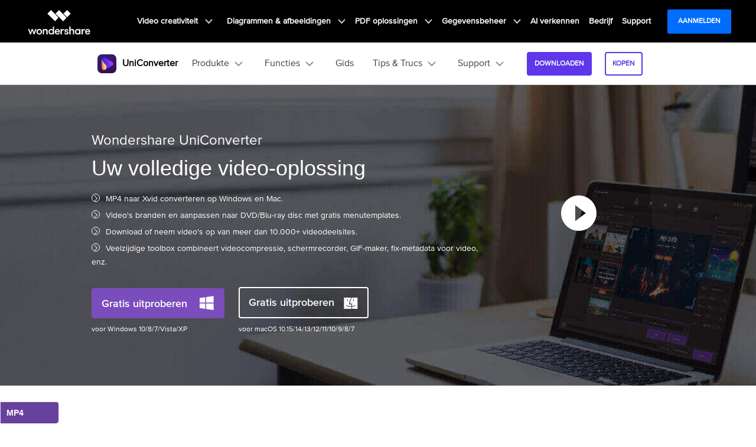

--- FILE ---
content_type: text/html
request_url: https://uniconverter.wondershare.nl/convert-mp4/mp4-to-xvid.html
body_size: 23190
content:
<!DOCTYPE html>
<html>
<head>
    <!-- Google Tag Manager -->
<script>(function(w,d,s,l,i){w[l]=w[l]||[];w[l].push({'gtm.start':
new Date().getTime(),event:'gtm.js'});var f=d.getElementsByTagName(s)[0],
j=d.createElement(s),dl=l!='dataLayer'?'&l='+l:'';j.async=true;j.src=
'https://www.googletagmanager.com/gtm.js?id='+i+dl;f.parentNode.insertBefore(j,f);
})(window,document,'script','dataLayer','GTM-WRMX62N');</script>
<!-- End Google Tag Manager -->

<!-- Google Tag Manager -->
<script>(function(w,d,s,l,i){w[l]=w[l]||[];w[l].push({'gtm.start':
new Date().getTime(),event:'gtm.js'});var f=d.getElementsByTagName(s)[0],
j=d.createElement(s),dl=l!='dataLayer'?'&l='+l:'';j.async=true;j.src=
'https://www.googletagmanager.com/gtm.js?id='+i+dl;f.parentNode.insertBefore(j,f);
})(window,document,'script','dataLayer','GTM-57FR6ZG');</script>
<!-- End Google Tag Manager -->    <meta charset="utf-8">
    <meta http-equiv="X-UA-Compatible" content="IE=edge">
    <meta name="viewport" content="width=device-width, initial-scale=1, maximum-scale=1, user-scalable=0">
    <meta name="renderer" content="webkit">
    <title>3 Effectieve Manieren om MP4 naar Xvid te converteren op Windows Mac</title>
    <meta name="description" content="Een gedetailleerde handleiding voor het converteren van MP4 bestanden naar Xvid format met een 30X hogere snelheid en geen kwaliteitsverlies maakt het converteren van MP4 naar Xvid erg makkelijk." />
    <meta property="og:site_name" content="Wondershare"/>
    <meta property="og:type" content="article"/>
    <meta property="og:url" content="https://uniconverter.wondershare.nl/convert-mp4/mp4-to-xvid.html"/>
    <link rel="canonical" href="https://uniconverter.wondershare.nl/convert-mp4/mp4-to-xvid.html" />
    <link rel="shortcut icon" href="https://videoconverter.wondershare.com/style/logo/favicon.ico">        <!-- favicon -->
    <link href="https://videoconverter.wondershare.com/style-fonts/global_fonts.css" rel="stylesheet" type="text/css" />
<link rel="stylesheet" href="https://neveragain.allstatics.com/2019/assets/style/bootstrap-uniconverter.min.css" title="uniconverter">
    <link href="https://videoconverter.wondershare.com/style2017/global.css" rel="stylesheet" type="text/css" />
    <link href="https://videoconverter.wondershare.com/style2017/resource.css" rel="stylesheet" type="text/css" />
<link rel="stylesheet" href="https://cdn.jsdelivr.net/gh/fancyapps/fancybox@3.5.7/dist/jquery.fancybox.min.css" />
<script defer src="https://cdn.jsdelivr.net/gh/fancyapps/fancybox@3.5.7/dist/jquery.fancybox.min.js"></script>
    
</head>
<body class="has_bottom_ad" data-sys="auto">

<!-- 头部公共样式块 -->
<link rel="stylesheet" href="https://neveragain.allstatics.com/2019/assets/style/wsc-header-footer-2020.min.css" />
<link rel="stylesheet" href="https://www.wondershare.com/assets/header-footer-2021.css">
<style>
@media ((min-width: 1280px)){ 
    .wsc-header2020-navbar-nav-toggle.creativity.creativity-en {min-width: 576px;}
	.wsc-header2020-navbar-nav-toggle.diagram-grahics, .wsc-header2020-navbar-nav-toggle.diagram-graphics,.wsc-header2020-navbar-nav-toggle.utility {min-width: 400px;width:auto;}
        .wsc-header2020-navbar-nav-toggle.explore-ai {min-width: 385px;}
    .wsc-header2020-navbar-nav-toggle.explore-ai .right a:hover {
      text-decoration: underline !important;
    }
}
</style>
<style>
  .wsc-header2020 .wsc-header2020-navbar-uniconverter .wsc-header2020-navbar-linkBtn { font-size: 12px; line-height: 18px; font-weight: 700; padding: 9px 11px; border-radius: 4px; background-color: #5E37EA; border: 2px solid #5E37EA; color: #FFFFFF; }
  .wsc-header2020 .wsc-header2020-navbar-uniconverter .wsc-header2020-navbar-linkBtn-outline { font-size: 12px; line-height: 18px; font-weight: 700; padding: 9px 11px; border-radius: 4px; border: 2px solid #5E37EA; color: #5E37EA; }
  .wsc-header2020 .wsc-header2020-navbar-uniconverter .wsc-header2020-navbar-linkBtn-outline:hover { background-color: #5E37EA; }
  .wsc-header2020 .wsc-header2020-dropdownMenuBody-item-recom { max-width: fit-content; margin-bottom: 8px; }
  .wsc-header2020 .wsc-header2020-dropdownMenuBody-item-recom .wsc-header2020-dropdownMenuBody-list { display: block; margin-top: -8px; margin-bottom: -8px; padding-left: 24px; }
  .wsc-header2020 .wsc-header2020-dropdownMenuBody-item-recom .wsc-header2020-dropdownMenuBody-list li .wsc-header2020-dropdownMenuBody-recom-item { width: 320px; display: flex; align-items: center; border-radius: 6px; padding: 16px 16px 16px 10px; position: relative; overflow: hidden; white-space: normal; }
  .wsc-header2020 .wsc-header2020-dropdownMenuBody-item-recom .wsc-header2020-dropdownMenuBody-list li .wsc-header2020-dropdownMenuBody-recom-item .recom-img { flex-shrink: 0; margin-right: 10px; max-width: 100%; height: auto; }
  .wsc-header2020 .wsc-header2020-dropdownMenuBody-item-recom .wsc-header2020-dropdownMenuBody-list li .wsc-header2020-dropdownMenuBody-recom-item h6 { color: #000000; line-height: 1; letter-spacing: -0.02em; margin-bottom: 4px; }
  .wsc-header2020 .wsc-header2020-dropdownMenuBody-item-recom .wsc-header2020-dropdownMenuBody-list li .wsc-header2020-dropdownMenuBody-recom-item span { font-size: 12px; font-weight: 400 !important; color: #666666; }
  .wsc-header2020 .wsc-header2020-dropdownMenuBody-item-recom .wsc-header2020-dropdownMenuBody-list li .wsc-header2020-dropdownMenuBody-recom-item .recom-tag { min-width: 36px; display: flex; align-items: center; justify-content: center; color: #FFFFFF; padding: 2px 5px; font-size: 12px; line-height: 1; font-weight: 700; border-radius: 0 6px; position: absolute; top: 0; right: 0; }
  .wsc-header2020 .wsc-header2020-dropdownMenuBody-item-recom .wsc-header2020-dropdownMenuBody-list li .wsc-header2020-dropdownMenuBody-recom-item .recom-tag.new { background: linear-gradient(90deg, #FF72E0 0%, #9062FF 55.21%, #5790FF 100%); }
  .wsc-header2020 .wsc-header2020-dropdownMenuBody-item-recom .wsc-header2020-dropdownMenuBody-list li .wsc-header2020-dropdownMenuBody-recom-item .recom-tag.hot { background: #FF5621; }
  .wsc-header2020 .wsc-header2020-dropdownMenuBody-item-recom .wsc-header2020-dropdownMenuBody-list li .wsc-header2020-dropdownMenuBody-recom-item:hover { text-decoration: none; }
  .wsc-header2020 .wsc-header2020-dropdownMenuBody-item-recom .wsc-header2020-dropdownMenuBody-list li .wsc-header2020-dropdownMenuBody-recom-item:hover h6 { color: #5E37EA; text-decoration: underline; }
  .wsc-header2020 .wsc-header2020-dropdownMenuBody-item-features { display: block; }
  .wsc-header2020 .wsc-header2020-dropdownMenuBody-item-features .wsc-header2020-dropdownMenuBody-list { display: block; padding-left: 24px; }
  .wsc-header2020 .wsc-header2020-navbar-solutions .wsc-header2020-dropdownMenuBody-box .wsc-header2020-dropdownMenuBody-title { margin-bottom: 0; }
  .wsc-header2020 .wsc-header2020-navbar-solutions .wsc-header2020-dropdownMenuBody-box .wsc-header2020-dropdownMenuBody-title h6 { margin-bottom: 0; }
  .wsc-header2020 .wsc-header2020-navbar-solutions .wsc-header2020-dropdown-learnMore .wsc-header2020-navbar-linkBtn-outline { margin: 0; }
  .wsc-header2020 .wsc-header2020-navbar-support .wsc-header2020-dropdownMenuBody-box .wsc-header2020-dropdownMenuBody-list { display: block; margin-top: -12px; margin-bottom: -12px; padding: 0 8px 0 0; white-space: normal; }
  .wsc-header2020 .wsc-header2020-navbar-support .wsc-header2020-dropdownMenuBody-box .wsc-header2020-dropdownMenuBody-list li { padding-top: 12px; padding-bottom: 12px; border-bottom: 1px solid rgba(0, 0, 0, 0.2); }
  @media (min-width: 1280px) {
    .wsc-header2020 .wsc-header2020-navbar-features .wsc-header2020-dropdownMenu-body .wsc-header2020-dropdownMenuBody-content { justify-content: flex-start; }
    .wsc-header2020 .wsc-header2020-dropdownMenuBody-item-recom { margin-right: 30px; margin-bottom: 0; }
    .wsc-header2020 .wsc-header2020-dropdownMenuBody-item-features { display: flex; max-width: fit-content; align-items: self-start; }
    .wsc-header2020 .wsc-header2020-dropdownMenuBody-item-features .wsc-header2020-dropdownMenu-body { padding: 0; padding-top: 18px; }
    .wsc-header2020 .wsc-header2020-dropdownMenuBody-item-features .wsc-header2020-dropdownMenu-body .wsc-header2020-dropdownMenuBody-list { display: flex; flex-wrap: wrap; margin: -12px -32px; }
    .wsc-header2020 .wsc-header2020-dropdownMenuBody-item-features .wsc-header2020-dropdownMenu-body .wsc-header2020-dropdownMenuBody-list li { flex: 30%; max-width: 30%; padding: 12px 32px; }
    .wsc-header2020 .wsc-header2020-dropdownMenu-body .wsc-header2020-dropdownMenuBody-list li a { display: inline-flex; align-items: center; transition: all .2s; }
    .wsc-header2020 .wsc-header2020-dropdownMenu-body .wsc-header2020-dropdownMenuBody-list li a img { flex-shrink: 0; margin-right: 8px; }
    .wsc-header2020 .wsc-header2020-dropdownMenu-body .wsc-header2020-dropdownMenuBody-list li a:hover { font-weight: 700; text-decoration: underline; color: #5E37EA; }
    .wsc-header2020 .wsc-header2020-dropdownMenuBody-item-features .wsc-header2020-dropdownMenuTabs-content { width: 190px; height: 216px; padding: 0 32px 0 0; margin-right: 32px; border-right: 1px solid rgba(0, 0, 0, 0.2); }
    .wsc-header2020 .wsc-header2020-dropdownMenuBody-item-features .wsc-header2020-dropdownMenuTabs-content .wsc-header2020-dropdownMenu-tabs { margin: -5px 0; }
    .wsc-header2020 .wsc-header2020-dropdownMenuBody-item-features .wsc-header2020-dropdownMenuTabs-content .wsc-header2020-dropdownMenu-tabs .wsc-header2020-dropdownMenuTabs-item { padding: 5px 0; }
    .wsc-header2020 .wsc-header2020-dropdownMenuBody-item-features .wsc-header2020-dropdownMenuTabs-content .wsc-header2020-dropdownMenu-tabs .wsc-header2020-dropdownMenuTabs-item .wsc-header2020-dropdownMenuTabs-nav { padding: 19px 24px; color: #000000; font-size: 18px; line-height: 1; font-weight: 700; border-radius: 10px; opacity: 1; }
    .wsc-header2020 .wsc-header2020-dropdownMenuBody-item-features .wsc-header2020-dropdownMenuTabs-content .wsc-header2020-dropdownMenu-tabs .wsc-header2020-dropdownMenuTabs-item:nth-child(1) .wsc-header2020-dropdownMenuTabs-nav:hover { color: #5E37EA; }
    .wsc-header2020 .wsc-header2020-dropdownMenuBody-item-features .wsc-header2020-dropdownMenuTabs-content .wsc-header2020-dropdownMenu-tabs .wsc-header2020-dropdownMenuTabs-item:nth-child(1) .wsc-header2020-dropdownMenuTabs-nav[aria-expanded="true"] { color: #5E37EA; background: linear-gradient(89.68deg, #E1DEFF 1.72%, #F4F3FF 99.93%); }
    .wsc-header2020 .wsc-header2020-dropdownMenuBody-item-features .wsc-header2020-dropdownMenuTabs-content .wsc-header2020-dropdownMenu-tabs .wsc-header2020-dropdownMenuTabs-item:nth-child(2) .wsc-header2020-dropdownMenuTabs-nav:hover { color: #FF60F9; }
    .wsc-header2020 .wsc-header2020-dropdownMenuBody-item-features .wsc-header2020-dropdownMenuTabs-content .wsc-header2020-dropdownMenu-tabs .wsc-header2020-dropdownMenuTabs-item:nth-child(2) .wsc-header2020-dropdownMenuTabs-nav[aria-expanded="true"] { color: #FF60F9; background: linear-gradient(89.68deg, #FADBF3 1.72%, #FFEFFC 99.93%); }
    .wsc-header2020 .wsc-header2020-dropdownMenuBody-item-features .wsc-header2020-dropdownMenuTabs-content .wsc-header2020-dropdownMenu-tabs .wsc-header2020-dropdownMenuTabs-item:nth-child(3) .wsc-header2020-dropdownMenuTabs-nav:hover { color: #FFAB2B; }
    .wsc-header2020 .wsc-header2020-dropdownMenuBody-item-features .wsc-header2020-dropdownMenuTabs-content .wsc-header2020-dropdownMenu-tabs .wsc-header2020-dropdownMenuTabs-item:nth-child(3) .wsc-header2020-dropdownMenuTabs-nav[aria-expanded="true"] { color: #FFAB2B; background: linear-gradient(89.68deg, #FFEDD1 1.72%, #FFF5E8 99.93%); }
    .wsc-header2020 .wsc-header2020-navbar-solutions .wsc-header2020-dropdownMenuBody-box { padding-top: 0; padding-bottom: 0; }
    .wsc-header2020 .wsc-header2020-navbar-solutions .wsc-header2020-dropdownMenuBody-box .wsc-header2020-dropdownMenuBody-title h6 { font-size: 18px; font-weight: 700; line-height: 1; }
    .wsc-header2020 .wsc-header2020-navbar-solutions .wsc-header2020-dropdownMenuBody-box .wsc-header2020-dropdownMenuBody-list { margin-top: -12px; margin-bottom: -12px; }
    .wsc-header2020 .wsc-header2020-navbar-solutions .wsc-header2020-dropdownMenuBody-box .wsc-header2020-dropdownMenuBody-list li { padding: 12px 0; }
    .wsc-header2020 .wsc-header2020-navbar-solutions .wsc-header2020-dropdownMenuBody-box .wsc-header2020-dropdownMenuBody-list li a { display: inline-flex; align-items: center; font-size: 16px; line-height: 1; color: #444444; position: relative; transition: all .2s; }
    .wsc-header2020 .wsc-header2020-navbar-solutions .wsc-header2020-dropdownMenuBody-box .wsc-header2020-dropdownMenuBody-list li a:hover { text-decoration: underline; font-weight: 700; color: #5E37EA; }
    .wsc-header2020 .wsc-header2020-navbar-support .wsc-header2020-dropdownMenuBody-item { max-width: 75%; }
    .wsc-header2020 .wsc-header2020-navbar-support .wsc-header2020-dropdownMenuBody-box .wsc-header2020-dropdownMenuBody-list { display: flex; flex-wrap: wrap; padding: 0; }
    .wsc-header2020 .wsc-header2020-navbar-support .wsc-header2020-dropdownMenuBody-box .wsc-header2020-dropdownMenuBody-list li { flex: auto; max-width: 316px; padding: 28px 24px; border: 0; white-space: normal; }
    .wsc-header2020 .wsc-header2020-navbar-support .wsc-header2020-dropdownMenuBody-box .wsc-header2020-dropdownMenuBody-list li a { display: block; }
    .wsc-header2020 .wsc-header2020-navbar-support .wsc-header2020-dropdownMenuBody-box .wsc-header2020-dropdownMenuBody-list li a h6 { font-size: 18px; line-height: 1; margin-bottom: 12px; position: relative; }
    .wsc-header2020 .wsc-header2020-navbar-support .wsc-header2020-dropdownMenuBody-box .wsc-header2020-dropdownMenuBody-list li a h6::after { content: '>'; opacity: 0; margin-left: 4px; }
    .wsc-header2020 .wsc-header2020-navbar-support .wsc-header2020-dropdownMenuBody-box .wsc-header2020-dropdownMenuBody-list li a span { font-size: 14px; line-height: 21px; font-weight: 400; color: #444444; }
    .wsc-header2020 .wsc-header2020-navbar-support .wsc-header2020-dropdownMenuBody-box .wsc-header2020-dropdownMenuBody-list li a:hover { text-decoration: none; }
    .wsc-header2020 .wsc-header2020-navbar-support .wsc-header2020-dropdownMenuBody-box .wsc-header2020-dropdownMenuBody-list li a:hover h6 { text-decoration: underline; }
    .wsc-header2020 .wsc-header2020-navbar-support .wsc-header2020-dropdownMenuBody-box .wsc-header2020-dropdownMenuBody-list li a:hover h6::after { opacity: 1; }
    .wsc-header2020 .wsc-header2020-navbar-support .wsc-header2020-dropdownMenuBody-box .wsc-header2020-dropdownMenuBody-list li a:hover span { font-weight: 400; color: #444444; }
    .wsc-header2020 .feature-list{display: flex;flex-wrap: wrap;}
    .wsc-header2020 .feature-list li{flex:50%;max-width:50%;font-size:16px;}
    .wsc-header2020 .feature-item{max-width:38%;}
    .wsc-header2020 .feature-item .wsc-header2020-dropdownMenuBody-box{padding:0 0 0 24px;}
  }
  .learn-more{font-weight:700;color:#5E37EA!important;}
  .appbox{
    position: fixed;
    background: #fff;
    bottom: 0;
    left: 0;
    width: 100%;
    z-index: 9;
  }
</style>
<header class="wsc-header2020">
  <nav class="wsc-header2020-navbar-master wsc-header202004-navbar-wondershare">
    <div class="wsc-header2020-container">
      <div class="wsc-header2020-navbar-content">
        <div class="wsc-header2020-navbar-brand"> 
          <a href="https://www.wondershare.com/" target="_blank" rel="noopener"><span style="display: none;">wondershare</span></a>
        </div>

        <button class="wsc-header2020-navbar-collapse-toggle" type="button" aria-expanded="false">
          <svg class="wsc-header2020-navbar-collapse-toggle-icon" width="24" height="24" viewBox="0 0 24 24"
            fill="none" xmlns="https://www.w3.org/2000/svg">
            <path d="M4 6H20M20 12L4 12M20 18H4" stroke="white" stroke-width="1.5"></path>
          </svg>
          <svg class="wsc-header2020-navbar-collapse-toggle-icon-close" width="24" height="24" viewBox="0 0 24 24"
            fill="none" xmlns="https://www.w3.org/2000/svg">
            <path d="M18 18L12 12M6 6L12 12M18 6L12 12M6 18L12 12" stroke="white" stroke-width="1.5"></path>
          </svg>
        </button>
           <div class="wsc-header2020-navbar-collapse">
            <ul class="wsc-header2020-navbar-nav active_menu">
               <!-- 一级导航头部公共块 -->
              <li class="wsc-header2020-navbar-item with-toggle">
  <a class="wsc-header2020-navbar-link active_menu_a" href="javascript:">
    Video creativiteit
    <svg class="ml-2" width="13" height="9" viewBox="0 0 13 9" fill="none" xmlns="https://www.w3.org/2000/svg">
      <path d="M12 1L6.5 7L1 1" stroke="currentColor" stroke-width="2" />
    </svg>
  </a>
  <div class="wsc-header2020-navbar-nav-toggle creativity creativity-en">
    <div class="row no-gutters px-4">
      <div class="left border-control">
        <div class="mb-4 font-size-small">Video creativiteit producten</div>
        <a href="https://filmora.wondershare.com/nl/" target="_blank" class="d-flex align-items-center mb-4">
          <img src="https://neveragain.allstatics.com/2019/assets/icon/logo/filmora-square.svg" alt="wondershare filmora logo" />
          <div class="pl-2">
            <strong class="text-black">Filmora</strong>
            <div class="font-size-small">Compleet hulpmiddel voor videobewerking.</div>
          </div>
        </a>
        <a href="https://democreator.wondershare.com/" target="_blank" class="d-flex align-items-center mb-4">
          <img src="https://neveragain.allstatics.com/2019/assets/icon/logo/democreator-square.svg" alt="wondershare democreator logo" />
          <div class="pl-2">
            <strong class="text-black">DemoCreator</strong>
            <div class="font-size-small">Efficiënte zelfstudievideomaker.</div>
          </div>
        </a>
        <a href="https://uniconverter.wondershare.nl/" target="_blank" class="d-flex align-items-center mb-4">
          <img src="https://neveragain.allstatics.com/2019/assets/icon/logo/uniconverter-square.svg" alt="wondershare uniconverter logo" />
          <div class="pl-2">
            <strong class="text-black">UniConverter</strong>
            <div class="font-size-small">Snelle mediaconversie.</div>
          </div>
        </a>
        <a href="https://virbo.wondershare.com/" target="_blank" class="d-flex align-items-center mb-4">
          <img src="https://neveragain.allstatics.com/2019/assets/icon/logo/virbo-square.svg" alt="wondershare virbo logo" />
          <div class="pl-2">
            <strong class="text-black">Virbo</strong>
            <div class="font-size-small">Krachtige AI video generator.</div>
          </div>
        </a>
        <a href="https://presentory.wondershare.com/" target="_blank" class="d-flex align-items-center mb-4">
          <img src="https://neveragain.allstatics.com/2019/assets/icon/logo/presentory-square.svg" alt="wondershare presentory logo" />
          <div class="pl-2">
            <strong class="text-black">Presentory</strong>
            <div class="font-size-small">Maker van AI-videopresentaties.</div>
          </div>
        </a>
        <a href="https://www.wondershare.com/shop/individuals.html#creativity" target="_blank" class="vap-btn mt-2">Alle producten bekijken</a>
      </div>
      <div class="right">
        <div class="mt-lg-0 my-4 font-size-small">Verken</div>
        <ul class="list-unstyled explore">
          <li><a href="https://www.wondershare.com/products-solutions/digital-creativity/" target="_blank" class="text-black">Overzicht</a></li>
          <li><a href="https://www.wondershare.com/products-solutions/digital-creativity/video.html" target="_blank" class="text-black">Video</a></li>
          <li><a href="https://www.wondershare.com/products-solutions/digital-creativity/photo.html" target="_blank" class="text-black">Foto</a></li>
          <li><a href="https://www.wondershare.com/creative-center.html" target="_blank" class="text-black">Creatief<br> centrum</a></li>
        </ul>
      </div>
    </div>
  </div>
</li>
<li class="wsc-header2020-navbar-item with-toggle">
  <a class="wsc-header2020-navbar-link active_menu_a" href="javascript:">
    Diagrammen & afbeeldingen
    <svg class="ml-2" width="13" height="9" viewBox="0 0 13 9" fill="none" xmlns="https://www.w3.org/2000/svg">
      <path d="M12 1L6.5 7L1 1" stroke="currentColor" stroke-width="2" />
    </svg>
  </a>
  <div class="wsc-header2020-navbar-nav-toggle diagram-grahics">
    <div class="row no-gutters px-4">
      <div class="left">
        <div class="mb-4 font-size-small">Diagrammen & grafische producten</div>
        <a href="https://edrawmax.wondershare.com/" target="_blank" class="d-flex align-items-center mb-4">
          <img src="https://neveragain.allstatics.com/2019/assets/icon/logo/edraw-max-square.svg" width="40" height="40" alt="wondershare edrawmax logo" />
          <div class="pl-2">
            <strong class="text-black">EdrawMax</strong>
            <div class="font-size-small">Eenvoudige diagrammen.</div>
          </div>
        </a>
        <a href="https://edrawmind.wondershare.com/" target="_blank" class="d-flex align-items-center mb-4">
          <img src="https://neveragain.allstatics.com/2019/assets/icon/logo/edraw-mindmaster-square.svg" alt="wondershare EdrawMind logo" />
          <div class="pl-2">
            <strong class="text-black">EdrawMind</strong>
            <div class="font-size-small">Samen mindmappen.</div>
          </div>
        </a>
        <a href="https://www.wondershare.com/edraw-project/" target="_blank" class="d-flex align-items-center mb-4">
          <img src="https://neveragain.allstatics.com/2019/assets/icon/logo/edraw-project-square.svg" width="40" height="40" alt="wondershare edrawproj logo" />
          <div class="pl-2">
            <strong class="text-black">EdrawProj</strong>
            <div class="font-size-small">Een professionele tool voor Gantt-diagrammen.</div>
          </div>
        </a>
        <a href="https://mockitt.wondershare.com/home.html" target="_blank" class="d-flex align-items-center mb-4">
          <img src="https://neveragain.allstatics.com/2019/assets/icon/logo/mockitt-square.svg" width="40" height="40" alt="wondershare edrawproj logo" />
          <div class="pl-2">
            <strong class="text-black">Mockitt</strong>
            <div class="font-size-small">Ontwerp, prototype en werk online samen.</div>
          </div>
        </a>
        <a href="https://www.wondershare.com/shop/individuals.html#graphic" target="_blank" class="vap-btn mt-2">Alle producten bekijken</a>
      </div>
    </div>
  </div>
</li>
<li class="wsc-header2020-navbar-item with-toggle">
  <a class="wsc-header2020-navbar-link active_menu_a" href="javascript:">
    PDF oplossingen
    <svg class="ml-2" width="13" height="9" viewBox="0 0 13 9" fill="none" xmlns="https://www.w3.org/2000/svg">
      <path d="M12 1L6.5 7L1 1" stroke="currentColor" stroke-width="2" />
    </svg>
  </a>
  <div class="wsc-header2020-navbar-nav-toggle pdf">
    <div class="row no-gutters px-4">
      <div class="left">
        <div class="mb-4 font-size-small">Producten voor PDF-oplossingen</div>
        <a href="https://pdf.wondershare.nl/" target="_blank" class="d-flex align-items-center mb-4">
          <img src="https://neveragain.allstatics.com/2019/assets/icon/logo/pdfelement-square.svg" alt="wondershare pdfelement logo" />
          <div class="pl-2">
            <strong class="text-black">PDFelement</strong>
            <div class="font-size-small">PDF maken en bewerken.</div>
          </div>
        </a>
        <a href="https://pdf.wondershare.com/document-cloud/" target="_blank" class="d-flex align-items-center mb-4">
          <img src="https://neveragain.allstatics.com/2019/assets/icon/logo/document-cloud-square.svg" alt="wondershare document cloud logo" />
          <div class="pl-2">
            <strong class="text-black">Document Cloud</strong>
            <div class="font-size-small">Documentbeheer in de cloud.</div>
          </div>
        </a>
        <a href="https://pdf.wondershare.com/pdf-reader.html" target="_blank" class="d-flex align-items-center mb-4">
          <img src="https://neveragain.allstatics.com/2019/assets/icon/logo/pdfelement-reader-square.svg" alt="wondershare pdf reader logo" />
          <div class="pl-2">
            <strong class="text-black">PDF Reader</strong>
            <div class="font-size-small">Eenvoudig en gratis PDF lezen.</div>
          </div>
        </a>
        <a href="https://www.hipdf.com/" target="_blank" class="d-flex align-items-center mb-4">
          <img src="https://neveragain.allstatics.com/2019/assets/icon/logo/hipdf-square.svg" alt="wondershare pdf reader logo" />
          <div class="pl-2">
            <strong class="text-black">HiPDF</strong>
            <div class="font-size-small">Gratis alles-in-één online PDF-tool.</div>
          </div>
        </a>
        <a href="https://www.wondershare.com/shop/individuals.html#document" target="_blank" class="vap-btn mt-2">Alle producten bekijken</a>
      </div>
    </div>
  </div>
</li>
<li class="wsc-header2020-navbar-item with-toggle">
  <a class="wsc-header2020-navbar-link active_menu_a" href="javascript:">
    Gegevensbeheer
    <svg class="ml-2" width="13" height="9" viewBox="0 0 13 9" fill="none" xmlns="https://www.w3.org/2000/svg">
      <path d="M12 1L6.5 7L1 1" stroke="currentColor" stroke-width="2" />
    </svg>
  </a>
  <div class="wsc-header2020-navbar-nav-toggle utility">
    <div class="row no-gutters px-4">
      <div class="left">
        <div class="mb-4 font-size-small">Producten voor gegevensbeheer</div>
        <a href="https://recoverit.wondershare.nl/" target="_blank" class="d-flex align-items-center mb-4">
          <img src="https://neveragain.allstatics.com/2019/assets/icon/logo/recoverit-square.svg" alt="wondershare recoverit logo" />
          <div class="pl-2">
            <strong class="text-black">Recoverit</strong>
            <div class="font-size-small">Herstel van verloren bestanden.</div>
          </div>
        </a>
        <a href="https://repairit.wondershare.com/" target="_blank" class="d-flex align-items-center mb-4">
          <img src="https://neveragain.allstatics.com/2019/assets/icon/logo/repairit-square.svg" alt="wondershare repairit logo" />
          <div class="pl-2">
            <strong class="text-black">Repairit</strong>
            <div class="font-size-small">Repareer kapotte video's, foto's, enz.</div>
          </div>
        </a>
        <a href="https://drfone.wondershare.com/nl/" target="_blank" class="d-flex align-items-center mb-4">
          <img src="https://neveragain.allstatics.com/2019/assets/icon/logo/drfone-square.svg" alt="wondershare drfone logo" />
          <div class="pl-2">
            <strong class="text-black">Dr.Fone</strong>
            <div class="font-size-small">Beheer mobiele apparaten.</div>
          </div>
        </a>
        <a href="https://mobiletrans.wondershare.com/" target="_blank" class="d-flex align-items-center mb-4">
          <img src="https://neveragain.allstatics.com/2019/assets/icon/logo/mobiletrans-square.svg" alt="wondershare mobiletrans logo" />
          <div class="pl-2">
            <strong class="text-black">MobileTrans</strong>
            <div class="font-size-small">Overdracht van telefoon naar telefoon.</div>
          </div>
        </a>
        <a href="https://famisafe.wondershare.com/" target="_blank" class="d-flex align-items-center mb-4">
          <img src="https://neveragain.allstatics.com/2019/assets/icon/logo/famisafe-square.svg" alt="wondershare famisafe logo" />
          <div class="pl-2">
            <strong class="text-black">FamiSafe</strong>
            <div class="font-size-small">App voor ouderlijk toezicht.</div>
          </div>
        </a>
        <a href="https://www.wondershare.com/shop/individuals.html#utility" target="_blank" class="vap-btn mt-2">Alle producten bekijken</a>
      </div>
    </div>
  </div>
</li>
<li class="wsc-header2020-navbar-item"><a class="wsc-header2020-navbar-link active_menu_a" href="https://www.wondershare.com/ai.html" target="_blank">AI verkennen</a></li>
<li class="wsc-header2020-navbar-item"><a class="wsc-header2020-navbar-link active_menu_a" href="https://www.wondershare.com/business/enterprise.html" target="_blank">Bedrijf</a></li>
<!--<li class="wsc-header2020-navbar-item"><a class="wsc-header2020-navbar-link active_menu_a" href="https://www.wondershare.com/shop/individuals.html" target="_blank">Shop</a></li>-->
<li class="wsc-header2020-navbar-item"><a class="wsc-header2020-navbar-link active_menu_a" href="https://support.wondershare.com/" target="_blank">Support</a></li>
              <li class="wsc-header2020-navbar-item wondershare-user-panel log-out">
                <a data-href="https://accounts.wondershare.com/" data-source="" class="wsc-header2020-navbar-linkBtn login-link" style="background-color: #006dff;color: #fff;font-weight: 600;border-radius: 4px;">Aanmelden</a>
              </li>
              <li class="wsc-header2020-navbar-item wondershare-user-panel log-in" >
                <img class="avatar" src="https://images.wondershare.com/images2020/avatar-default.png" width="30" height="30" alt="avatar">
  
                <div class="ws-user-panel-dropdown" >
                  <span class="ws-dropdown-item account_name" ></span>
                  <a class="ws-dropdown-item account_url" >Accountcentrum</a>
                  <a class="ws-dropdown-item account_url_sign_out" >Afmelden</a>
                </div>
              </li>
            </ul>
          </div>
      </div>
    </div>
  </nav>
  <nav class="wsc-header2020-navbar-main wsc-header2020-navbar-uniconverter">
    <div class="wsc-header2020-container">
      <div class="wsc-header2020-navbar-content">
        <div class="wsc-header2020-navbar-brand">
          <a href="https://uniconverter.wondershare.nl/">
            <img src="https://neveragain.allstatics.com/2019/assets/icon/logo/uniconverter-square.svg" alt="Wondershare UniConverter" />
            <strong style="padding-left: 6px; font-size: 16px; vertical-align: middle">UniConverter</strong>
          </a>
        </div>
        <button class="wsc-header2020-navbar-collapse-toggle" type="button" aria-expanded="false">
          <svg class="wsc-header2020-navbar-collapse-toggle-icon" width="24" height="24" viewBox="0 0 24 24" fill="none" xmlns="https://www.w3.org/2000/svg">
            <path d="M6 9L12 15L18 9" stroke="black" stroke-width="1.5"></path>
          </svg>
          <svg class="wsc-header2020-navbar-collapse-toggle-icon-close" width="24" height="24" viewBox="0 0 24 24" fill="none" xmlns="https://www.w3.org/2000/svg">
            <path d="M6 15L12 9L18 15" stroke="black" stroke-width="1.5" />
          </svg>
        </button>
         <div class="wsc-header2020-navbar-collapse">
          <ul class="wsc-header2020-navbar-nav">
            <li class="wsc-header2020-navbar-dropdown wsc-header2020-navbar-product">
              <nav class="wsc-header2020-navbarDropdown-toggle" aria-expanded="false">
                <span>Produkte</span>
                <div class="wsc-header2020-dropdown-icon">
                  <svg width="24" height="24" viewBox="0 0 24 24" fill="none" xmlns="https://www.w3.org/2000/svg">
                    <path d="M6 9L12 15L18 9" stroke="black" stroke-width="1.5" />
                  </svg>
                </div>
              </nav>
              <div class="wsc-header2020-navbarDropdown-menu">
                <div class="wsc-header2020-container">
                  <div class="wsc-header2020-dropdownMenu-content">
                    <div class="wsc-header2020-dropdownMenu-body">
                      <div class="wsc-header2020-dropdownMenuBody-content">
                        <div class="wsc-header2020-dropdownMenuBody-item">
                          <div class="wsc-header2020-dropdownMenuBody-box">
                            <h6 class="wsc-header2020-dropdownMenuBody-subtitle">UniConverter - Video Converter</h6>
                            <nav class="wsc-header2020-dropdownMenuBody-title wsc-header2020-mobile-show" aria-expanded="true"></nav>
                            <ul class="wsc-header2020-dropdownMenuBody-list">
                              <li>
                                <a href="https://uniconverter.wondershare.nl/video-converter-ultimate-windows.html">
                                  <svg class="wsc-svg-brand-windows" width="24" height="24" viewBox="0 0 24 24" fill="none" xmlns="http://www.w3.org/2000/svg">
                                    <path d="M11.1737 11.6417H21V3L11.1737 4.37264V11.6417Z" fill="currentColor" />
                                    <path d="M10.4746 11.6419V4.47032L3 5.51549V11.6419H10.4746Z" fill="currentColor" />
                                    <path d="M11.1737 12.3402V19.629L21 21V12.3402H11.1737Z" fill="currentColor" />
                                    <path d="M10.4746 12.3402H3V18.4887L10.4746 19.5315V12.3402Z" fill="currentColor" />
                                  </svg>
                                  UniConverter voor Windows
                                </a>
                              </li>
                              <li>
                                <a href="https://uniconverter.wondershare.nl/video-converter-ultimate-mac.html">
                                  <svg class="wsc-svg-brand-macos" width="24" height="24" viewBox="0 0 24 24" fill="none" xmlns="http://www.w3.org/2000/svg">
                                    <path
                                      d="M12.9069 8.97166V8.82333L12.4459 8.85499C12.3153 8.86323 12.2173 8.89099 12.1514 8.93783C12.0854 8.98511 12.0525 9.0506 12.0525 9.13431C12.0525 9.21586 12.085 9.28092 12.1505 9.32906C12.2156 9.37764 12.3032 9.40149 12.4125 9.40149C12.4823 9.40149 12.5478 9.39065 12.6081 9.3694C12.6684 9.34814 12.7213 9.31822 12.7655 9.28005C12.8098 9.24231 12.8445 9.19721 12.8692 9.14472C12.8944 9.09224 12.9069 9.03455 12.9069 8.97166ZM12 3C6.97778 3 3 6.97778 3 12C3 17.0227 6.97778 21 12 21C17.0222 21 21 17.0227 21 12C21 6.97778 17.0227 3 12 3ZM13.7471 8.33451C13.7896 8.21523 13.8494 8.11287 13.9271 8.02786C14.0047 7.94284 14.098 7.87735 14.2073 7.83137C14.3166 7.7854 14.4385 7.76241 14.5725 7.76241C14.6935 7.76241 14.8028 7.78063 14.9 7.81663C14.9975 7.85263 15.0808 7.90121 15.1507 7.96236C15.2205 8.02352 15.276 8.09465 15.3168 8.17619C15.3575 8.25774 15.3818 8.34405 15.3901 8.4347H15.0288C15.0197 8.38482 15.0032 8.33798 14.9798 8.29504C14.9563 8.2521 14.9255 8.2148 14.8874 8.18313C14.8488 8.15147 14.8037 8.12675 14.752 8.10896C14.7 8.09075 14.6419 8.08207 14.5764 8.08207C14.4996 8.08207 14.4298 8.09769 14.3678 8.12848C14.3053 8.15928 14.252 8.20308 14.2077 8.25947C14.1635 8.31586 14.1292 8.38482 14.1049 8.46549C14.0802 8.5466 14.068 8.63639 14.068 8.73528C14.068 8.83764 14.0802 8.92959 14.1049 9.01027C14.1292 9.09137 14.1639 9.15947 14.209 9.21542C14.2537 9.27137 14.3079 9.31431 14.3708 9.34381C14.4337 9.3733 14.5031 9.38848 14.5786 9.38848C14.7022 9.38848 14.8028 9.35942 14.8809 9.3013C14.9589 9.24318 15.0093 9.15817 15.0327 9.04627H15.3944C15.384 9.14516 15.3567 9.23537 15.3124 9.31692C15.2682 9.39846 15.2109 9.46786 15.1407 9.52554C15.07 9.58323 14.9871 9.6279 14.8917 9.65913C14.7963 9.69036 14.6913 9.70641 14.5773 9.70641C14.4419 9.70641 14.32 9.68386 14.2103 9.63918C14.101 9.59451 14.0069 9.52988 13.9288 9.44617C13.8507 9.36246 13.7905 9.26053 13.748 9.14039C13.7054 9.02024 13.6842 8.88535 13.6842 8.73484C13.6833 8.58781 13.7046 8.45422 13.7471 8.33451ZM8.60602 7.78713H8.96776V8.10853H8.9747C8.99682 8.05518 9.02588 8.00704 9.06145 7.9654C9.09701 7.92333 9.13778 7.88776 9.18463 7.85783C9.23104 7.8279 9.28265 7.80535 9.33817 7.78973C9.39412 7.77412 9.45311 7.76631 9.5147 7.76631C9.64742 7.76631 9.75976 7.79798 9.85084 7.8613C9.94236 7.92463 10.0074 8.01571 10.0456 8.13455H10.0547C10.079 8.0773 10.1111 8.02612 10.1506 7.98101C10.19 7.9359 10.2356 7.89687 10.2867 7.86477C10.3379 7.83267 10.3943 7.80839 10.4555 7.79147C10.5166 7.77455 10.5808 7.76631 10.6485 7.76631C10.7417 7.76631 10.8263 7.78106 10.9027 7.81099C10.979 7.84092 11.044 7.88255 11.0983 7.93677C11.1525 7.99099 11.1941 8.05692 11.2232 8.13412C11.2522 8.21133 11.267 8.2972 11.267 8.39176V9.68472H10.8896V8.48241C10.8896 8.35793 10.8575 8.2612 10.7933 8.19311C10.7296 8.12501 10.6381 8.09075 10.5192 8.09075C10.4611 8.09075 10.4078 8.10116 10.3592 8.12154C10.311 8.14193 10.269 8.17055 10.2343 8.20742C10.1991 8.24386 10.1718 8.2881 10.1523 8.33928C10.1323 8.39046 10.1224 8.44641 10.1224 8.50713V9.68472H9.75022V8.45118C9.75022 8.39653 9.74154 8.34708 9.72463 8.30284C9.70771 8.2586 9.68386 8.22087 9.65219 8.18921C9.62096 8.15754 9.58236 8.13369 9.53769 8.11677C9.49258 8.09986 9.44227 8.09118 9.38631 8.09118C9.32819 8.09118 9.27441 8.10202 9.22453 8.12371C9.17508 8.1454 9.13258 8.17533 9.09701 8.21349C9.06145 8.2521 9.03369 8.2972 9.01417 8.34969C8.99508 8.40173 8.96386 8.45899 8.96386 8.52058V9.68429H8.60602V7.78713ZM9.42708 16.8691C7.76805 16.8691 6.72752 15.7162 6.72752 13.8763C6.72752 12.0364 7.76805 10.8797 9.42708 10.8797C11.0861 10.8797 12.1227 12.0364 12.1227 13.8763C12.1227 15.7158 11.0861 16.8691 9.42708 16.8691ZM12.4988 9.67995C12.4376 9.69557 12.3752 9.70337 12.311 9.70337C12.2164 9.70337 12.1301 9.68993 12.0516 9.66304C11.9727 9.63614 11.9054 9.59841 11.8491 9.5494C11.7927 9.50039 11.7484 9.4414 11.7172 9.372C11.6855 9.3026 11.6699 9.2254 11.6699 9.14039C11.6699 8.97383 11.732 8.84371 11.856 8.75002C11.98 8.65634 12.1596 8.60169 12.3951 8.58651L12.9069 8.55701V8.41041C12.9069 8.30111 12.8722 8.2174 12.8028 8.16058C12.7334 8.10376 12.6354 8.07513 12.5083 8.07513C12.4572 8.07513 12.409 8.08164 12.3648 8.09422C12.3205 8.10723 12.2815 8.12545 12.2477 8.1493C12.2138 8.17316 12.1856 8.20178 12.164 8.23518C12.1418 8.26814 12.1267 8.30545 12.1184 8.34622H11.7636C11.7658 8.26251 11.7866 8.18487 11.8256 8.11374C11.8647 8.0426 11.9176 7.98101 11.9848 7.92853C12.052 7.87605 12.1306 7.83528 12.2216 7.80622C12.3127 7.77716 12.4116 7.76241 12.5187 7.76241C12.6341 7.76241 12.7387 7.77672 12.8323 7.80622C12.926 7.83571 13.0063 7.87692 13.0726 7.93113C13.139 7.98535 13.1902 8.05041 13.2262 8.12675C13.2622 8.20308 13.2804 8.28853 13.2804 8.38265V9.68429H12.9191V9.3681H12.91C12.8831 9.41928 12.8493 9.46569 12.808 9.50689C12.7664 9.5481 12.72 9.58366 12.6684 9.61272C12.6163 9.64178 12.56 9.66434 12.4988 9.67995ZM14.8856 16.8691C13.6204 16.8691 12.7603 16.2064 12.7005 15.1658H13.5241C13.5883 15.7605 14.163 16.1543 14.9503 16.1543C15.7054 16.1543 16.248 15.7605 16.248 15.2222C16.248 14.7564 15.9184 14.4749 15.1554 14.2823L14.412 14.0975C13.3433 13.8325 12.8575 13.3463 12.8575 12.5469C12.8575 11.5628 13.7172 10.8797 14.9425 10.8797C16.1396 10.8797 16.9749 11.5667 17.007 12.5547H16.1916C16.1352 11.9601 15.6494 11.5945 14.926 11.5945C14.2068 11.5945 13.7089 11.964 13.7089 12.4984C13.7089 12.92 14.0221 13.1693 14.7854 13.3619L15.4122 13.5185C16.6054 13.8078 17.0955 14.278 17.0955 15.1216C17.0951 16.1981 16.2437 16.8691 14.8856 16.8691ZM9.42708 11.6183C8.29027 11.6183 7.57937 12.4901 7.57937 13.8759C7.57937 15.2578 8.29027 16.1296 9.42708 16.1296C10.56 16.1296 11.2748 15.2578 11.2748 13.8759C11.2752 12.4901 10.56 11.6183 9.42708 11.6183Z"
                                      fill="currentColor" />
                                  </svg>
                                  UniConverter voor Mac
                                </a>
                              </li>
                             <!-- <li>
                                <a href="https://uniconverter.wondershare.nl/free-video-converter.html">
                                  <svg width="24" height="24" viewBox="0 0 24 24" fill="none" xmlns="http://www.w3.org/2000/svg">
                                    <path
                                      fill-rule="evenodd"
                                      clip-rule="evenodd"
                                      d="M5 3C3.89543 3 3 3.89543 3 5V14.5H21V5C21 3.89543 20.1046 3 19 3H5ZM21 15.5H3V16C3 17.1046 3.89543 18 5 18H19C20.1046 18 21 17.1046 21 16V15.5Z"
                                      fill="currentColor" />
                                    <path d="M6 21H18" stroke="currentColor" stroke-width="1.5" stroke-linecap="round" />
                                    <path d="M9 21L9 17" stroke="currentColor" stroke-width="1.5" stroke-linecap="round" />
                                    <path d="M15 21L15 17" stroke="currentColor" stroke-width="1.5" stroke-linecap="round" />
                                  </svg>
                                  Free Video Converter
                                </a>
                              </li>-->
                            </ul>
                          </div>
                        </div>

                     <!--<div class="wsc-header2020-dropdownMenuBody-hr-vertical"></div>-->
                       <!-- <div class="wsc-header2020-dropdownMenuBody-item">
                          <div class="wsc-header2020-dropdownMenuBody-box">
                            <h6 class="wsc-header2020-dropdownMenuBody-subtitle">AniSmall-Video Compressor</h6>
                            <nav class="wsc-header2020-dropdownMenuBody-title wsc-header2020-mobile-show" aria-expanded="true"></nav>
                            <ul class="wsc-header2020-dropdownMenuBody-list">
                              <li>
                                <a href="https://uniconverter.wondershare.nl/video-compressor-for-pc.html">
                                  <svg width="24" height="24" viewBox="0 0 24 24" fill="none" xmlns="http://www.w3.org/2000/svg">
                                    <path
                                      fill-rule="evenodd"
                                      clip-rule="evenodd"
                                      d="M5 3C3.89543 3 3 3.89543 3 5V14.5H21V5C21 3.89543 20.1046 3 19 3H5ZM21 15.5H3V16C3 17.1046 3.89543 18 5 18H19C20.1046 18 21 17.1046 21 16V15.5Z"
                                      fill="currentColor" />
                                    <path d="M6 21H18" stroke="currentColor" stroke-width="1.5" stroke-linecap="round" />
                                    <path d="M9 21L9 17" stroke="currentColor" stroke-width="1.5" stroke-linecap="round" />
                                    <path d="M15 21L15 17" stroke="currentColor" stroke-width="1.5" stroke-linecap="round" />
                                  </svg>
                                  AniSmall für Desktop
                                </a>
                              </li>
                              <li>
                                <a href="https://uniconverter.wondershare.nl/video-compressor-app.html">
                                  <svg class="wsc-svg-brand-ios" width="24" height="24" viewBox="0 0 24 24" fill="none" xmlns="http://www.w3.org/2000/svg">
                                    <path
                                      d="M20.9925 7.95276C21.0326 7.0893 20.9122 6.22382 20.6371 5.40253C20.1955 4.35432 19.3082 3.55913 18.2201 3.23383C17.5095 3.05712 16.7788 2.9788 16.046 3.00491H7.95389C7.22316 2.9788 6.49043 3.05712 5.77979 3.23383C4.69173 3.55913 3.80443 4.35432 3.36278 5.40253C3.08976 6.22382 2.96731 7.08729 3.00746 7.95276V16.0472C2.96932 16.9127 3.08976 17.7762 3.36278 18.5975C3.80443 19.6457 4.69173 20.4409 5.77979 20.7662C6.49043 20.9429 7.22116 21.0212 7.95389 20.9951H16.046C16.7768 21.0212 17.5095 20.9429 18.2201 20.7662C19.3082 20.4409 20.1955 19.6457 20.6371 18.5975C20.9102 17.7762 21.0326 16.9127 20.9925 16.0472V7.95276ZM6.57475 15.3745H5.90626V11.3785H6.57475V15.3745ZM6.2395 10.7038C6.01065 10.7018 5.82596 10.515 5.82797 10.2841C5.82997 10.0552 6.01667 9.87046 6.24753 9.87246C6.47437 9.87447 6.65906 10.0592 6.65906 10.2881C6.65705 10.5191 6.47036 10.7058 6.2395 10.7038ZM10.2565 15.4749C8.49189 15.4749 7.37975 14.2139 7.37975 12.2078C7.37975 10.2018 8.48988 8.93671 10.2565 8.93671C12.023 8.93671 13.1372 10.2018 13.1372 12.2078C13.1372 14.2139 12.0271 15.4749 10.2565 15.4749ZM16.0822 15.4749C14.7572 15.4749 13.8258 14.744 13.7595 13.6516H14.3618C14.428 14.4127 15.1427 14.9288 16.1364 14.9288C17.0859 14.9288 17.7664 14.4107 17.7664 13.6998C17.7664 13.1074 17.3569 12.756 16.4174 12.5191L15.6305 12.3163C14.4581 12.0171 13.9362 11.5211 13.9362 10.6857C13.9362 9.66162 14.8576 8.93269 16.1043 8.93269C17.3409 8.93269 18.2402 9.66363 18.2783 10.6677H17.6761C17.6199 9.95279 16.9855 9.47688 16.0862 9.47688C15.2089 9.47688 14.5585 9.96483 14.5585 10.6616C14.5585 11.2058 14.952 11.5271 15.8834 11.7641L16.57 11.9408C17.8427 12.2621 18.3787 12.75 18.3787 13.6315C18.3807 14.746 17.4834 15.4749 16.0822 15.4749ZM10.2565 9.49294C8.8693 9.49294 7.99604 10.5432 7.99604 12.2078C7.99604 13.8725 8.8693 14.9167 10.2565 14.9167C11.6436 14.9167 12.5229 13.8665 12.5229 12.2078C12.5229 10.5492 11.6456 9.49294 10.2565 9.49294Z"
                                      fill="currentColor" />
                                  </svg>
                                  AniSmall für iOS
                                </a>
                              </li>
                            </ul>
                          </div>
                        </div>-->
                      </div>
                    </div>
                  </div>
                </div>
              </div>
            </li>
            <li class="wsc-header2020-navbar-dropdown wsc-header2020-navbar-features">
              <nav class="wsc-header2020-navbarDropdown-toggle" aria-expanded="false">
                <span>Functies</span>
                <div class="wsc-header2020-dropdown-icon">
                  <svg width="24" height="24" viewBox="0 0 24 24" fill="none" xmlns="https://www.w3.org/2000/svg">
                    <path d="M6 9L12 15L18 9" stroke="black" stroke-width="1.5" />
                  </svg>
                </div>
              </nav>
              <div class="wsc-header2020-navbarDropdown-menu">
                <div class="wsc-header2020-container">
                  <div class="wsc-header2020-dropdownMenu-content">
                    <div class="wsc-header2020-dropdownMenu-body">
                      <div class="wsc-header2020-dropdownMenuBody-content">
                        <div class="wsc-header2020-dropdownMenuBody-item wsc-header2020-dropdownMenuBody-item-recom">
                          <ul class="wsc-header2020-dropdownMenuBody-list">
                            <li>
                              <a href="https://uniconverter.wondershare.nl/text-to-speech.html" class="wsc-header2020-dropdownMenuBody-recom-item" style="background: #F3F2FF;">
                                <img src="https://images.wondershare.com/videoconverter/2024/feature/tts/tts-banner.png" alt="speech to text" width="96" height="68" class="recom-img">
                                <div>
                                  <h6>Tekst naar spraak</h6>
                                  <span>Nauwkeurige spraakherkenning voor audio en video.</span>
                                </div>
                                <div class="recom-tag new">New</div>
                              </a>
                            </li>
                            <li>
                              <a href="https://uniconverter.wondershare.nl/convert-video.html" class="wsc-header2020-dropdownMenuBody-recom-item" style="background: #FFF2F6; margin-bottom: 0;">
                                <img src="https://images.wondershare.com/videoconverter/header-v15/video-converter.png" alt="video converter" width="96" height="68" class="recom-img">
                                <div>
                                  <h6>Video Converter</h6>
                                  <span>Ervaar krachtige en intelligente conversiemogelijkheden.</span>
                                </div>
                                <div class="recom-tag hot">Hot</div>
                              </a>
                            </li>
                          </ul>
                        </div>
                        <div class="wsc-header2020-dropdownMenuBody-item feature-item">
                          <div class="wsc-header2020-dropdownMenuBody-box">
                            <nav class="wsc-header2020-dropdownMenuBody-title pr-2 mb-xl-n2" aria-expanded="false">
                              <h6>AI Labs</h6>
                              <div class="wsc-header2020-dropdownMenuBodyTitle-icon">
                                <svg width="24" height="24" viewBox="0 0 24 24" fill="none" xmlns="https://www.w3.org/2000/svg">
                                  <path d="M6 9L12 15L18 9" stroke="black" stroke-width="1.5"></path>
                                </svg>
                              </div>
                            </nav>
                            <ul class="wsc-header2020-dropdownMenuBody-list feature-list">
                             <li>
                                <a href="https://uniconverter.wondershare.nl/ai-video-enhancer.html">
                                  <img src="https://images.wondershare.com/videoconverter/images2023/vc15/nav/ai-video-enhancer.svg" alt="Ai Video Enhancer" width="24" height="24">
                                  AI Video Enhancer >
                                </a>
                              </li>
                              <li>
                                <a href="https://uniconverter.wondershare.nl/features/noise-remover.html">
                                  <img src="https://images.wondershare.com/videoconverter/header-v15/noise-remover.svg" alt="Noise Remover" width="24" height="24">
                                  Ruisverwijderaar >
                                </a>
                              </li>
                             <!-- <li>
                                <a href="#">
                                  <img src="https://images.wondershare.com/videoconverter/images2023/vc15/nav/auto-highlight.svg" alt="Auto Highlight" width="24" height="24">
                                  Auto Highlight >
                                </a>
                              </li>-->
                              <li>
                                <a href="https://uniconverter.wondershare.nl/features/vocal-remover.html">
                                  <img src="https://images.wondershare.com/videoconverter/header-v15/vocal-remover.svg" alt="Vocal Remover" width="24" height="24">
                                  Stemverwijderaar >
                                </a>
                              </li>
                              <li>
                                <a href="https://uniconverter.wondershare.nl/ai-image-enhancer.html">
                                  <img src="https://images.wondershare.com/videoconverter/images2023/vc15/nav/ai-image-enhancer.svg" alt="Ai Image Enhancer" width="24" height="24">
                                  AI Image Enhancer >
                                </a>
                              </li>
                              <li>
                                <a href="https://uniconverter.wondershare.nl/features/video-background-changer.html">
                                  <img src="https://images.wondershare.com/videoconverter/header-v15/ai-portrait.svg" alt="AI Portrait" width="24" height="24">
                                  AI-portret >
                                </a>
                              </li>
                              <li>
                                <a href="https://uniconverter.wondershare.nl/ai-video-splitter.html">
                                  <img src="https://images.wondershare.com/videoconverter/images2023/vc15/nav/ai-image-enhancer.svg" alt="Scene Detection" width="24" height="24">
                                  Scène detectie >
                                </a>
                              </li>
                              <li>
                                <a href="https://uniconverter.wondershare.nl/features/voice-changer.html">
                                  <img src="https://images.wondershare.com/videoconverter/header-v15/voice-changer.svg" alt="Sitmmwandler" width="24" height="24">
                                  Stoelconverter >
                                </a>
                              </li>
                              <li>
                                <a href="https://uniconverter.wondershare.nl/features/watermark-editor.html">
                                  <img src="https://images.wondershare.com/videoconverter/header-v15/watermark-editor.svg" alt="Watermark Editor" width="24" height="24">
                                  Watermerk bewerker >
                                </a>
                              </li>
                             <li>
                                <a href="https://uniconverter.wondershare.nl/ai-tools.html" class="learn-more">Meer leren ></a>
                              </li>
                            </ul>
                          </div>
                        </div>
                        <div class="wsc-header2020-dropdownMenuBody-hr-vertical"></div>
                        <div class="wsc-header2020-dropdownMenuBody-item feature-item">
                          <div class="wsc-header2020-dropdownMenuBody-box">
                            <nav class="wsc-header2020-dropdownMenuBody-title pr-2 mb-xl-n2" aria-expanded="false">
                              <h6>Video/Audio</h6>
                              <div class="wsc-header2020-dropdownMenuBodyTitle-icon">
                                <svg width="24" height="24" viewBox="0 0 24 24" fill="none" xmlns="https://www.w3.org/2000/svg">
                                  <path d="M6 9L12 15L18 9" stroke="black" stroke-width="1.5"></path>
                                </svg>
                              </div>
                            </nav>
                            <ul class="wsc-header2020-dropdownMenuBody-list feature-list">
                              <li>
                                <a href="https://uniconverter.wondershare.nl/convert-video.html">
                                  <img src="https://images.wondershare.com/videoconverter/header-v15/convert.svg" alt="Convert" width="24" height="24">
                                  Converteren >
                                </a>
                              </li>
                              <li>
                                <a href="https://uniconverter.wondershare.nl/play-video.html">
                                  <img src="https://images.wondershare.com/videoconverter/header-v15/player.svg" alt="Player" width="24" height="24">
                                  Spelen >
                                </a>
                              </li>
                              <li>
                                <a href="https://uniconverter.wondershare.nl/compress-video.html">
                                  <img src="https://images.wondershare.com/videoconverter/header-v15/compress.svg" alt="komprimieren" width="24" height="24">
                                  Comprimeren >
                                </a>
                              </li>
                              <li>
                                <a href="https://uniconverter.wondershare.nl/merge-video.html">
                                  <img src="https://images.wondershare.com/videoconverter/header-v15/merger.svg" alt=" Merger" width="24" height="24">
                                  Samenvoegen >
                                </a>
                              </li>
                              <li>
                                <a href="https://uniconverter.wondershare.nl/edit-video.html">
                                  <img src="https://images.wondershare.com/videoconverter/header-v15/editor.svg" alt="Editor" width="24" height="24">
                                  Bewerken >
                                </a>
                              </li>
                              <li>
                                <a href="https://uniconverter.wondershare.nl/text-to-speech.html">
                                  <img src="https://images.wondershare.com/videoconverter/header-v15/speech-to-text.svg" alt="Speech to Text" width="24" height="24">
                                  Spraak-naar-tekst >
                                </a>
                              </li>
                              <li>
                                <a href="https://uniconverter.wondershare.nl/video-toolbox.html">
                                  <img src="https://images.wondershare.com/videoconverter/images2023/vc15/nav/toolbox.svg" alt="Toolbox" width="24" height="24">
                                  Toolbox >
                                </a>
                              </li>
                              <li>
                                <a href="https://uniconverter.wondershare.nl/record-video.html">
                                  <img src="https://images.wondershare.com/videoconverter/header-v15/screen-recoder.svg" alt="Screen Recoder" width="24" height="24">
                                  Opnemen >
                                </a>
                              </li>
                              <li>
                                <a href="https://uniconverter.wondershare.nl/burn-dvd.html">
                                  <img src="https://images.wondershare.com/videoconverter/header-v15/dvd-burner.svg" alt="DVD Burner" width="24" height="24">
                                  DVD Branden >
                                </a>
                              </li>
                            </ul>
                          </div>
                        </div>
                      </div>
                    </div>
                  </div>
                </div>
              </div>
            </li>
            <li class="wsc-header2020-navbar-item">
              <a class="wsc-header2020-navbar-link" href="https://uniconverter.wondershare.nl/guide/">
                Gids
              </a>
            </li>
            <li class="wsc-header2020-navbar-dropdown wsc-header2020-navbar-solutions">
              <nav class="wsc-header2020-navbarDropdown-toggle" aria-expanded="false">
                <span>Tips & Trucs</span>
                <div class="wsc-header2020-dropdown-icon">
                  <svg width="24" height="24" viewBox="0 0 24 24" fill="none" xmlns="https://www.w3.org/2000/svg">
                    <path d="M6 9L12 15L18 9" stroke="black" stroke-width="1.5" />
                  </svg>
                </div>
              </nav>
              <div class="wsc-header2020-navbarDropdown-menu">
                <div class="wsc-header2020-container">
                  <div class="wsc-header2020-dropdownMenu-content">
                    <div class="wsc-header2020-dropdownMenu-body">
                      <div class="wsc-header2020-dropdownMenuBody-content">
                        <div class="wsc-header2020-dropdownMenuBody-item wsc-header2020-dropdownMenuBody-item-recom">
                          <ul class="wsc-header2020-dropdownMenuBody-list">
                            <li>
                              <a href="https://uniconverter.wondershare.nl/ai-video-enhancer.html" class="wsc-header2020-dropdownMenuBody-recom-item" style="background: #E8F2FE;">
                                <img src="https://images.wondershare.com/videoconverter/images2024/ai-tools/ai-tools-ai-video-enhancer.png" alt="Sports fans" width="96" height="68" class="recom-img">
                                <div>
                                  <h6>AI Video Enhancer</h6>
                                  <span>Automatische verbetering van video's voor een betere kwaliteit.</span>
                                </div>
                                <div class="recom-tag new">New</div>
                              </a>
                            </li>
                            <li>
                              <a href="https://uniconverter.wondershare.nl/features/video-background-changer.html" class="wsc-header2020-dropdownMenuBody-recom-item" style="background: #F8EDFF; margin-bottom: 0;">
                                <img src="https://images.wondershare.com/videoconverter/header-v15/3d-lovers.png" alt="AI Portrait" width="96" height="68" class="recom-img">
                                <div>
                                  <h6>AI-portret</h6>
                                  <span>Verander de videoachtergrond met AI.</span>
                                </div>
                                <div class="recom-tag hot">AI</div>
                              </a>
                            </li>
                          </ul>
                        </div>
                        <div class="wsc-header2020-dropdownMenuBody-item">
                          <div class="wsc-header2020-dropdownMenuBody-box">
                            <nav class="wsc-header2020-dropdownMenuBody-title pr-2 mb-xl-n2" aria-expanded="false">
                              <h6>Tips voor video converteren</h6>
                              <div class="wsc-header2020-dropdownMenuBodyTitle-icon">
                                <svg width="24" height="24" viewBox="0 0 24 24" fill="none" xmlns="https://www.w3.org/2000/svg">
                                  <path d="M6 9L12 15L18 9" stroke="black" stroke-width="1.5"></path>
                                </svg>
                              </div>
                            </nav>
                            <ul class="wsc-header2020-dropdownMenuBody-list">
                              <li><a href="https://uniconverter.wondershare.nl/mp4/">MP4 Tips</a></li>
                              <li><a href="https://uniconverter.wondershare.nl/mkv/">MKV Tips</a></li>
                              <li><a href="https://uniconverter.wondershare.nl/mov/">MOV Tips</a></li>
                              <li><a href="https://uniconverter.wondershare.nl/m4v/">M4V Tips</a></li>
                              <li><a href="https://uniconverter.wondershare.nl/wmv/">WMV Tips</a></li>
                             
                            </ul>
                          </div>
                        </div>
                        <div class="wsc-header2020-dropdownMenuBody-hr-vertical"></div>
                       <!-- <div class="wsc-header2020-dropdownMenuBody-item">
                          <div class="wsc-header2020-dropdownMenuBody-box">
                            <nav class="wsc-header2020-dropdownMenuBody-title pr-2 mb-xl-n2" aria-expanded="false">
                              <h6>Kameranutzer</h6>
                              <div class="wsc-header2020-dropdownMenuBodyTitle-icon">
                                <svg width="24" height="24" viewBox="0 0 24 24" fill="none" xmlns="https://www.w3.org/2000/svg">
                                  <path d="M6 9L12 15L18 9" stroke="black" stroke-width="1.5"></path>
                                </svg>
                              </div>
                            </nav>
                            <ul class="wsc-header2020-dropdownMenuBody-list">
                              <li><a href="https://uniconverter.wondershare.nl/ts/">TS-Benutzer</a></li>
                              <li><a href="https://uniconverter.wondershare.nl/gopro/gopro-video-converter.html">GoPro-Benutzer</a></li>
                              <li><a href="https://uniconverter.wondershare.nl/other-format/">AVCHD-Benutzer</a></li>
                              <li><a href="https://uniconverter.wondershare.nl/dv/">DV-Benutzer</a></li>
                            </ul>
                          </div>
                        </div>-->
                      <!--<div class="wsc-header2020-dropdownMenuBody-hr-vertical"></div>-->
                       <!-- <div class="wsc-header2020-dropdownMenuBody-item">
                          <div class="wsc-header2020-dropdownMenuBody-box">
                            <nav class="wsc-header2020-dropdownMenuBody-title pr-2 mb-xl-n2" aria-expanded="false">
                              <h6>Soziale Medien</h6>
                              <div class="wsc-header2020-dropdownMenuBodyTitle-icon">
                                <svg width="24" height="24" viewBox="0 0 24 24" fill="none" xmlns="https://www.w3.org/2000/svg">
                                  <path d="M6 9L12 15L18 9" stroke="black" stroke-width="1.5"></path>
                                </svg>
                              </div>
                            </nav>
                            <ul class="wsc-header2020-dropdownMenuBody-list">
                              <li><a href="https://uniconverter.wondershare.nl/youtube/">YouTube</a></li>
                              <li><a href="https://uniconverter.wondershare.nl/twiter-converter/">X(Twitter)</a></li>
                              <li><a href="https://uniconverter.wondershare.nl/facebook-converter/">Facebook</a></li>
                              <li><a href="https://uniconverter.wondershare.nl/instagram-converter/">Instagram</a></li>
                              <li><a href="https://uniconverter.wondershare.nl/likee-converter/">Likee</a></li>
                            </ul>
                          </div>
                        </div>-->
                     <!-- <div class="wsc-header2020-dropdownMenuBody-hr-vertical"></div>-->
                        <div class="wsc-header2020-dropdownMenuBody-item">
                          <div class="wsc-header2020-dropdownMenuBody-box">
                            <nav class="wsc-header2020-dropdownMenuBody-title pr-2 mb-xl-n2" aria-expanded="false">
                              <h6>Mac-gebruikers</h6>
                              <div class="wsc-header2020-dropdownMenuBodyTitle-icon">
                                <svg width="24" height="24" viewBox="0 0 24 24" fill="none" xmlns="https://www.w3.org/2000/svg">
                                  <path d="M6 9L12 15L18 9" stroke="black" stroke-width="1.5"></path>
                                </svg>
                              </div>
                            </nav>
                            <ul class="wsc-header2020-dropdownMenuBody-list">
                              <li>
                                <a href="https://uniconverter.wondershare.nl/mac/free-video-converter-mac.html">
                                  <img src="https://images.wondershare.com/videoconverter/header-v15/convert.svg" alt="Convert Video on Mac">
                                  Video converteren op de Mac >
                                </a>
                              </li>
                              <li>
                                <a href="https://uniconverter.wondershare.nl/mac/video-compressor-mac.html">
                                  <img src="https://images.wondershare.com/videoconverter/header-v15/compress.svg" alt="Compress Video on Mac">
                                  Video comprimeren op de Mac >
                                </a>
                              </li>
                              <!-- <li>
                                <a href="https://uniconverter.wondershare.nl/mac/screen-record-on-mac.html">
                                  <img src="https://images.wondershare.com/videoconverter/header-v15/player.svg" alt="record Video on Mac">
                                  Video opnemen op Mac >
                                </a>
                              </li>-->
                            </ul>
                          </div>
                        </div>
                      </div>
                    </div>
                  </div>
                  <div class="wsc-header2020-dropdown-learnMore" href="https://uniconverter.wondershare.nl/resource.html">
                    <a href="https://uniconverter.wondershare.nl/resource.html" class="wsc-header2020-navbar-linkBtn-outline">
                      VERDERE TIPS
                    </a>
                  </div>
                </div>
              </div>
            </li>
            <li class="wsc-header2020-navbar-dropdown wsc-header2020-navbar-support">
              <nav class="wsc-header2020-navbarDropdown-toggle" aria-expanded="false">
                <span>Support</span>
                <div class="wsc-header2020-dropdown-icon">
                  <svg width="24" height="24" viewBox="0 0 24 24" fill="none" xmlns="https://www.w3.org/2000/svg">
                    <path d="M6 9L12 15L18 9" stroke="black" stroke-width="1.5" />
                  </svg>
                </div>
              </nav>
              <div class="wsc-header2020-navbarDropdown-menu">
                <div class="wsc-header2020-container">
                  <div class="wsc-header2020-dropdownMenu-content">
                    <div class="wsc-header2020-dropdownMenu-body">
                      <div class="wsc-header2020-dropdownMenuBody-content">
                        <div class="wsc-header2020-dropdownMenuBody-item">
                          <div class="wsc-header2020-dropdownMenuBody-box">
                            <ul class="wsc-header2020-dropdownMenuBody-list">
                              <li>
                                <a href="https://support.wondershare.com/">
                                  <h6>Support Centrum</h6>
                                  <span>
                                   Alle informatie die je nodig hebt om UniConverter te gebruiken.
                                  </span>
                                </a>
                              </li>
                              <li>
                                <a href="https://uniconverter.wondershare.nl/tech-spec.html">
                                  <h6>Tech Specs</h6>
                                  <span>
                                    Een volledige lijst met ondersteunde formaten, apparaten en GPU's.
                                  </span>
                                </a>
                              </li>
                              <li>
                                <a href="https://www.youtube.com/@WondershareUniConverter">
				<h6>Videohandleiding</h6>
                                  <span>
                                    Bekijk de instructievideo voor het gebruik van UniConverter.
                                  </span>
                                </a>
                              </li>
                            </ul>
                          </div>
                        </div>
                      </div>
                    </div>
                  </div>
                </div>
              </div>
            </li>
             <!--<li class="wsc-header2020-navbar-item">
              <a class="wsc-header2020-navbar-link" href="https://uniconverter.wondershare.nl/upgrade-uniconverter-with-discount.html?utm_source=site_header&utm_medium=site&utm_campaign=v15-upgrade-header&utm_content=link_200981904_2024-02-21">
                <b><span style="color: #5E37EA">Upgrade auf V15</span></b>
               <img class="ml-1 mt-n3" src="https://images.edrawmax.com/buy/pricing.gif" alt="hot">
              </a>
            </li>-->
            <li class="wsc-header2020-navbar-item">
              <a class="wsc-header2020-navbar-linkBtn sys-win" href="https://download-nl.wondershare.com/uniconverter15_full14334.exe">Downloaden</a>
              <a class="wsc-header2020-navbar-linkBtn sys-mac" href="https://download-nl.wondershare.com/uniconverter15-mac_full14335.zip">Downloaden</a>
              <a class="wsc-header2020-navbar-linkBtn dev-mobile" href="https://download-nl.wondershare.com/uniconverter15_full14334.exe">Downloaden</a>
              <a class="wsc-header2020-navbar-linkBtn-outline sys-win" href="https://uniconverter.wondershare.nl/store/windows-individuals.html">kopen</a>
              <a class="wsc-header2020-navbar-linkBtn-outline sys-mac" href="https://uniconverter.wondershare.nl/store/mac-individuals.html">kopen</a>
              <a class="wsc-header2020-navbar-linkBtn-outline dev-mobile" href="https://uniconverter.wondershare.nl/store/windows-individuals.html">kopen</a>
            </li>
           <!-- <li class="wsc-header2020-navbar-item">
              <a class="wsc-header2020-navbar-link" href="https://uniconverter.wondershare.nl/search.html">
                <svg xmlns="https://www.w3.org/2000/svg" viewBox="0 0 32 32" width="20" height="20" fill="none" stroke="currentcolor" stroke-linecap="butt" stroke-linejoin="bevel" stroke-width="2">
                  <circle cx="14" cy="14" r="12"></circle>
                  <path d="M23 23 L30 30"></path>
                </svg>
              </a>
            </li>-->
          </ul>
        </div>
      </div>
    </div>
  </nav>
</header><script type="text/javascript" src="https://videoconverter.wondershare.com/script/jquery-1.7.2.js"></script>
<div class="banner2018" style="background-image: url(https://videoconverter.wondershare.com/images2017/resource/banner-bg1.jpg);">
		<div class="container">
			<div class="info">
				<p class="subtitle">Wondershare UniConverter</p>
				<h3 class="title">Uw volledige video-oplossing</h3>
				<ul class="list">
                    <li><i class="fm fm-angle-right2"></i>MP4 naar Xvid converteren op Windows en Mac.</li>
                    <li><i class="fm fm-angle-right2"></i>Video's branden en aanpassen naar DVD/Blu-ray disc met gratis menutemplates.</li>
                    <li><i class="fm fm-angle-right2"></i>Download of neem video's op van meer dan 10.000+ videodeelsites.</li>
                    <li><i class="fm fm-angle-right2"></i>Veelzijdige toolbox combineert videocompressie, schermrecorder, GIF-maker, fix-metadata voor video, enz.</li>        
                </ul>
				<div class="btn-content">
					<label>
						<a href="https://download-nl.wondershare.com/uniconverter14_full14334.exe" class="btndown_win_full">Gratis uitproberen</a>
						<p>voor Windows 10/8/7/Vista/XP</p>
					</label>
					<label>
						<a href="https://download-nl.wondershare.com/uniconverter14-mac_full14335.zip" class="btn_whitline_buy">Gratis uitproberen<i class="fm fm-mac"></i></a>
						<p>voor macOS 10.15/14/13/12/11/10/9/8/7</p>
					</label>
				</div>
			</div>
                       
			<div class="pic"><a href="#video-demo" class="videoDemo" src="https://www.youtube.com/embed/TwFahauAbS0?list=PLhisbL8eY5SYfkIvAb72wHIzsaCgKdnyv"><span>Bekijk de Video Converter in Actie</span><i class="fm fm-play-arrow-box"></i></a></div>
		</div>
	</div>


<div id="video-demo" class="video-pop" style="display:none">
	  <iframe id="video-iframe" frameborder="0" height="360" width="640" allowfullscreen=""></iframe>
	  <div class="clear"></div>
	  <div class="mt20"><a href="https://download-nl.wondershare.com/uniconverter14_full14334.exe" class="btndown_win_full mr20">Gratis uitproberen</a><a href="https://download-nl.wondershare.com/uniconverter14-mac_full14335.zip" class="btndown_mac_full">Gratis uitproberen</a></div>
	  <div class="clear"></div>
	</div>
	<link href="https://videoconverter.wondershare.com/fancybox/fancybox-2.0.1.css" rel="stylesheet" type="text/css">
	<script type="text/javascript" src="https://videoconverter.wondershare.com/fancybox/fancybox-2.0.1.js"></script>
	<script type="text/javascript">
	$(function(){
	  $(".videoDemo").fancybox({
			'width'       : 800,
			'height'      : 540,
		
			'autoScale'     : false,
			'transitionIn'    : 'none',
			'transitionOut'   : 'none',
			  'afterClose'        : function(){
			  $('#video-iframe').attr("src", ""); 
			}
	  });
	  $(".videoDemo").click(function(){
			var vdLink = $(this).attr("src");
			$('#video-iframe').attr("src", vdLink + "&autoplay=1&rel=0"); 
	  })
	  $(".close_btn").click(function(){
	    	$('.sideAd').hide();
	  });
	})
	</script>

<div class="mainBox">
    <div class="article_cont md_container">
        <div class="fix_side_bg">
            <div class="fix_side">
  <h3 class="title">MP4</h3>
  <dl>
    <dt>1. Converteer MP4 naar ander formaat<span>+</span></dt>
    <dd>
      <ol>
<li><a href="https://uniconverter.wondershare.nl/convert-mp4/reduce-size-of-mp4.html">1.1 Verkleinen van de MP4-videoformaat</a></li>
<li><a href="https://uniconverter.wondershare.nl/convert-mp4/free-mp4-to-avi-converter.html">1.2 Converteren MP4 naar AVI</a></li>
<li><a href="https://uniconverter.wondershare.nl/convert-mp4/free-mp4-to-mp3-converter.html">1.3 Converteren MP4 naar MP3</a></li>
<li><a href="https://uniconverter.wondershare.nl/convert-mp4/mp4-to-wav.html">1.4 Converteren MP4 naar WAV</a></li>
<li><a href="https://uniconverter.wondershare.nl/convert-mp4/mp4-to-mpeg-mpeg1-mpeg2.html">1.5 Converteren MP4 naar MPEG</a></li>
<li><a href="https://uniconverter.wondershare.nl/convert-mp4/mp4-to-iphone.html">1.6 Converteren MP4 naar iPhone</a></li>
<li><a href="https://uniconverter.wondershare.nl/convert-mp4/mp4-to-vob.html">1.7 Converteren MP4 naar VOB</a></li>
<li><a href="https://uniconverter.wondershare.nl/convert-mp4/mp4-to-adobe-premiere.html">1.8 Converteren MP4 naar Adobe Premiere</a></li>
<li><a href="https://uniconverter.wondershare.nl/dvd-burner/convert-mp4-to-iso.html">1.9 Converteren MP4 naar ISO</a></li>
<li><a href="https://uniconverter.wondershare.nl/convert-mp4/import-mp4-to-imovie.html">1.10 Converteren MP4 naar iMovie</a></li>
<li><a href="https://uniconverter.wondershare.nl/convert-mp4/mp4-to-youtube.html">1.11 Converteren MP4 naar Youtube</a></li>
<li><a href="https://uniconverter.wondershare.nl/convert-mp4/convert-mp4-to-dvd.html">1.12 Converteren MP4 naar DVD</a></li>
<li><a href="https://uniconverter.wondershare.nl/convert-mp4/convert-mp4-to-mp3-on-mac.html">1.13 Converteren MP4 naar MP3</a></li>
<li><a href="https://uniconverter.wondershare.nl/convert-mp4/mp4-to-dvd-windows-10.html">1.14 Converteren MP4 naar DVD</a></li>
<li><a href="https://uniconverter.wondershare.nl/convert-mp4/convert-mp4-to-mov.html">1.15 Converteren MP4 naar MOV</a></li>
<li><a href="https://uniconverter.wondershare.nl/convert-mp4/mp4-to-final-cut-pro.html">1.16 Converteren MP4 naar Final Cut Pro</a></li>
<li><a href="https://uniconverter.wondershare.nl/convert-mp4/mp4-to-dvd-on-mac.html">1.17 Converteren MP4 naar DVD</a></li>
<li><a href="https://uniconverter.wondershare.nl/convert-mp4/mp4-to-mpg.html">1.18 Converteren MP4 naar DVD</a></li>
<li><a href="https://uniconverter.wondershare.nl/convert-mp4/mp4-to-divx.html">1.19 Converteren MP4 naar DivX</a></li>
<li><a href="https://uniconverter.wondershare.nl/convert-mp4/mp4-to-xvid.html">1.20 Converteren MP4 naar Xvid</a></li>

     </ol>
   </dd>
<dt>2. Converteer MP4 naar populaire formaten<span>+</span></dt>
    <dd>
      <ol>
<li><a href="https://uniconverter.wondershare.nl/convert-mp4/mp4-to-mkv.html">2.2 Converteren MP4 naar MKV</a></li>
<li><a href="https://uniconverter.wondershare.nl/convert-mp4/mp4-to-itunes.html">2.3 Converteren MP4 naar iTunes</a></li>
<li><a href="https://uniconverter.wondershare.nl/convert-mp4/convert-mp4-to-h264.html">2.4 Converteren MP4 naar H264</a></li>
<li><a href="https://uniconverter.wondershare.nl/convert-mp4/convert-mp4-to-avi.html">2.5 Converteer MP4 naar AVI zonder kwaliteit</a></li>   
<li><a href="https://uniconverter.wondershare.nl/convert-mp4/convert-mp4-to-divx-online.html">2.6 Hoe MP4 om te zetten naar DivX Online</a></li>  
<li><a href="https://uniconverter.wondershare.nl/convert-mp4/convert-mp4-to-divx-on-mac.html">2.7 Converteer MP4 moeiteloos naar DivX op Mac</a></li> 
<li><a href="https://uniconverter.wondershare.nl/convert-mp4/convert-mp4-to-ogg-online.html">2.8 Eenvoudig MP4 naar OGG online convertere</a></li>
<li><a href="https://uniconverter.wondershare.nl/convert-mp4/convert-mp4-to-mov-on-mac.html">2.9 MP4 eenvoudig converteren naar MOV</a></li> 
<li><a href="https://uniconverter.wondershare.nl/convert-mp4/convert-mp4-to-mkv-on-mac.html">2.10 Converteer MP4 naar MKV op MAC</a></li> 
<li><a href="https://uniconverter.wondershare.nl/convert-mp4/convert-mp4-to-mkv-online.html">2.11 Converteer MP4 gratis naar MKV online</a></li>
<li><a href="https://uniconverter.wondershare.nl/convert-mp4/convert-mp4-to-m4v-on-mac.html">2.12 5 Videoconverters om MP4 naar M4V op de Mac</a></li>
<li><a href="https://uniconverter.wondershare.nl/convert-mp4/convert-mp4-to-m4v-online.html">2.13 6 Beste Online MP4 to M4V Converters</a></li>                	   	
<li><a href="https://uniconverter.wondershare.nl/convert-mp4/convert-mp4-to-ipad.html">2.14 Hoe MP4 te zetten naar iPad</a></li>
<li><a href="https://uniconverter.wondershare.nl/convert-mp4/convert-mp4-to-idvd.html">2.15 Hoe MP4 te zetten naar iDVD of DVD</a></li>
<li><a href="https://uniconverter.wondershare.nl/convert-mp4/convert-mp4-to-webm-on-mac.html">2.16 Hoe MP4 om te zetten naar Webm op Mac</a></li>
<li><a href="https://uniconverter.wondershare.nl/convert-mp4/convert-mp4-to-webm.html">2.17 Hoe MP4 om te zetten naar WebM</a></li>
<li><a href="https://uniconverter.wondershare.nl/convert-mp4/convert-mp4-to-swf-on-mac.html">2.18 MP4 converteren naar SWF op de Mac</a></li>
<li><a href="https://uniconverter.wondershare.nl/convert-mp4/convert-mp4-to-swf-online.html">2.19 De best methodes om MP4 online naar SWF</a></li>
<li><a href="https://uniconverter.wondershare.nl/convert-mp4/convert-mp4-to-ogg-on-mac.html">2.20 MP4 naar OGG Converter</a></li>  
   </ol>
   </dd>

    <dt>3. Converteer ander formaat naar MP4 <span>+</span></dt>
    <dd>
      <ol>
<li><a href="https://uniconverter.wondershare.nl/youtube/youtube-to-mp4-converter.html">3.1 Converteren Youtube naar MP4</a></li>
<li><a href="https://uniconverter.wondershare.nl/convert-mov/convert-mov-to-mp4.html">3.2 Converteren MOV naar MP4</a></li>
<li><a href="https://uniconverter.wondershare.nl/convert-vob/vob-to-mp4.html">3.3 Converteren VOB naar MP4</a></li>
<li><a href="https://uniconverter.wondershare.nl/convert-mts/video_ts-to-mp4.html">3.4 Converteren Video_TS naar MP4</a></li>
<li><a href="https://uniconverter.wondershare.nl/convert-mp4/wlmp-to-mp4.html">3.5 Converteren WLMP naar MP4</a></li>
<li><a href="https://uniconverter.wondershare.nl/convert-other-format/windows-movie-maker-to-mp4.html">3.6 Converteren Windows Movie Maker naar MP4</a></li>
<li><a href="https://uniconverter.wondershare.nl/convert-dv/vhs-to-mp4.html">3.7 Converteren VHS naar MP4</a></li>
<li><a href="https://uniconverter.wondershare.nl/convert-wmv/convert-wmv-to-mp4.html">3.8 Converteren WMV naar MP4</a></li>
<li><a href="https://uniconverter.wondershare.nl/convert-avchd/avchd-to-mp4.html">3.9 Converteren AVCHD naar MP4</a></li>
<li><a href="https://uniconverter.wondershare.nl/convert-mpg/mpeg-mpeg1-mpeg2-to-mp4.html">3.10 Converteren MPEG naar MP4</a></li>
<li><a href="https://uniconverter.wondershare.nl/convert-swf/convert-swf-to-mp4-online.html">3.11 Converteren SWF naar MP4</a></li>
<li><a href="https://uniconverter.wondershare.nl/vlc/vlc-to-mp4.html">3.12 Converteren VLC naar MP4</a></li>
<li><a href="https://uniconverter.wondershare.nl/convert-avi/convert-avi-to-mp4.html">3.13 Converteren AVI naar MP4</a></li>
<li><a href="https://uniconverter.wondershare.nl/convert-mts/convert-mts-to-mp4.html">3.14 Converteren MTS naar MP4</a></li>
<li><a href="https://uniconverter.wondershare.nl/convert-m4v/m4v-to-mp4.html">3.15 Converteren M4V naar MP4</a></li>
<li><a href="https://uniconverter.wondershare.nl/convert-mov/convert-mov-to-mp4-free.html">3.16 Converteren MOV naar MP4</a></li>
<li><a href="https://uniconverter.wondershare.nl/convert-other-format/mswmm-to-mp4.html">3.17 Converteren MSWMM naar MP4</a></li>
<li><a href="https://uniconverter.wondershare.nl/convert-vob/convert-vob-to-mp4-on-mac.html">3.19 Converteren VOB naar MP4 op Mac</a></li>
<li><a href="https://uniconverter.wondershare.nl/convert-web/webm-to-mp4.html">3.20 Converteren WEBM naar MP4</a></li>

      </ol>
    </dd>
    
    <dt>4. Converteer andere populaire formaten naar MP4<span>+</span></dt>
    <dd>
      <ol>
<li><a href="https://uniconverter.wondershare.nl/convert-other-format/convert-dat-to-mp4-wmv-mov.html">4.1 Converteren DAT naar MP4</a></li>
<li><a href="https://uniconverter.wondershare.nl/convert-mp4/convert-iphone-video-to-mp4.html">4.2 Converteren iphone naar MP4</a></li>
<li><a href="https://uniconverter.wondershare.nl/convert-mkv/free-mkv-to-mp4.html">4.3 Converteren MKV naar MP4</a></li>
<li><a href="https://uniconverter.wondershare.nl/convert-flv/flv-to-mp4.html">4.4 Converteren FLV naar MP4</a></li>
<li><a href="https://uniconverter.wondershare.nl/convert-dv/convert-mxf-to-mp4.html">4.5 Converteren MXF naar MP4</a></li>
<li><a href="https://uniconverter.wondershare.nl/convert-mpg/convert-mpg-to-mp4.html">4.6 Converteren MPG naar MP4</a></li>
<li><a href="https://uniconverter.wondershare.nl/convert-vob/ifo-to-mp4.html">4.7 Converteren IFO naar MP4</a></li>
<li><a href="https://uniconverter.wondershare.nl/convert-dv/convert-vro-to-mp4.html">4.8 Converteren VRO naar MP4</a></li>
<li><a href="https://uniconverter.wondershare.nl/convert-wmv/convert-wmv-to-mp4-on-mac.html">4.9 Converteren WMV naar MP4 op Mac</a></li>
<li><a href="https://uniconverter.wondershare.nl/convert-avchd/convert-avchd-to-mp4-on-mac.html">4.10 Converteren AVCHD naar MP4 op Mac</a></li>
<li><a href="https://uniconverter.wondershare.nl/convert-wmv/convert-wmv-to-mp4-on-mac.html">4.11 Converteren WMV naar MP4 voor Mac</a></li>
<li><a href="https://uniconverter.wondershare.nl/convert-avchd/convert-avchd-to-mp4-on-mac.html">4.12 Converteren AVCHD naar MP4 voor Mac</a></li>
<li><a href="https://uniconverter.wondershare.nl/convert-web/convert-arf-to-mp4.html">4.13 Converteren ARF naar MP4</a></li>
<li><a href="https://uniconverter.wondershare.nl/youtube/convert-youtube-to-mp4-on-mac.html">4.14 Converteren Youtube naar MP4</a></li>
<li><a href="https://uniconverter.wondershare.nl/convert-mp4/convert-itunes-movies-to-mp4.html">4.15 Converteren iTunes naar MP4</a></li>
<li><a href="https://uniconverter.wondershare.nl/convert-mp4/free-dvd-to-mp4-converter.html">4.16 Gratis DVD naar MP4 Converter</a></li>
<li><a href="https://uniconverter.wondershare.nl/convert-mp4/add-srt-to-mp4.html">4.17 Converteren iTunes naar MP4</a></li>
<li><a href="https://uniconverter.wondershare.nl/convert-mp4/torrent-to-mp4.html">4.18 Converteren Torrent naar MP4</a></li>
<li><a href="https://uniconverter.wondershare.nl/convert-web/asf-to-mp4.html">4.19 Converteren ASF naar MP4</a></li>
<li><a href="https://uniconverter.wondershare.nl/convert-mpg/convert-mpg-to-mp4-on-mac.html">4.20 Converteren MPG naar MP4</a></li>
     </ol>
   </dd>
   
    <dt>5. MP4 Tips en Tricks<span>+</span></dt>
    <dd>
      <ol>
<li><a href="https://uniconverter.wondershare.nl/convert-mp4/play-mp4-on-windows-media-player.html">5.1 Speel MP4 op windows movie maker</a></li>
<li><a href="https://uniconverter.wondershare.nl/convert-mp4/play-mp4-on-tv.html">5.2 Speel MP4 op TV</a></li>
<li><a href="https://uniconverter.wondershare.nl/vlc/mp4-not-playing-on-vlc-player.html">5.3 Speel MP4 op VLC</a></li>
<li><a href="https://uniconverter.wondershare.nl/convert-mp4/mp4-no-sound.html">5.4 MP4 heeft geen geluid</a></li>
<li><a href="https://uniconverter.wondershare.nl/compress/free-mp4-compressors.html">5.5 MP4 Videocompressoren</a></li>
<li><a href="https://uniconverter.wondershare.nl/convert-mp4/how-to-add-subtitles-to-mp4.html">5.6 Ondertitels toevoegt aan MP4</a></li>
<li><a href="https://uniconverter.wondershare.nl/convert-mp4/compress-mp4.html">5.7 MP4 Compressor</a></li>
<li><a href="https://uniconverter.wondershare.nl/convert-mp4/edit-metadata-for-mp4.html">5.8 Bewerk metadata voor mp4</a></li>
<li><a href="https://uniconverter.wondershare.nl/convert-mp4/add-metadata-to-mp4.html">5.9 MP4 Metadata Editor</a></li>
<li><a href="https://uniconverter.wondershare.nl/convert-mp4/convert-flash-to-mp4.html">5.10 5 gratis Flash naar MP4-converters</a></li>
<li><a href="https://uniconverter.wondershare.nl/convert-mp4/convert-mp4-to-3gp-files-online.html">5.11 MP4 naar 3GP Converters</a></li>
<li><a href="https://uniconverter.wondershare.nl/convert-mp4/convert-mp4-to-ogv-on-mac.html">5.12 Op de Mac snel MP4 converteren naar OGV</a></li>
<li><a href="https://uniconverter.wondershare.nl/convert-mp4/convert-mp4-to-ogv-online.html">5.13 Online MP4 naar OGV Converter</a></li>
<li><a href="https://uniconverter.wondershare.nl/convert-mp4/edit-mp4-with-adobe-premiere.html">5.14 MP4 bewerken met Adobe Premiere</a></li>
<li><a href="https://uniconverter.wondershare.nl/convert-mp4/does-ps3-play-mp4.html">5.15 Hoe kan ik MP4 goed afspelen op PS3</a></li>
<li><a href="https://uniconverter.wondershare.nl/convert-mp4/create-dvd-from-mp4.html">5.16 DVD maken van MP4 op Windows en Mac</a></li>
<li><a href="https://uniconverter.wondershare.nl/convert-mp4/convert-wrf-to-mp4.html">5.17 Hoe WRF snel naar MP4 en andere formats</a></li>
<li><a href="https://uniconverter.wondershare.nl/convert-mp4/convert-powerpoint-to-mp4.html">5.18 Powerpoint gratis converteren naar MP4</a></li>
<li><a href="https://uniconverter.wondershare.nl/convert-mp4/convert-mp4-to-wmv-on-mac.html">5.19 Hoe MP4 om te zetten naar WMV op Mac</a></li>
<li><a href="https://uniconverter.wondershare.nl/convert-mp4/convert-mp4-to-wmv-online.html">5.20 Top Online WMV Converters</a></li>
</ol>
    </dd> 
    <dt>6. Andere videotips<span>+</span></dt>
    <dd>
      <ol>
<li><a href="https://uniconverter.wondershare.nl/convert-avi/avi-cutter.html">6.1 AVI Cutter</a></li>
<li><a href="https://uniconverter.wondershare.nl/convert-wmv/convert-wmv-to-iphone.html">6.2 WMV naar iPhone </a></li>
<li><a href="https://uniconverter.wondershare.nl/player/free-avi-player-windows8.html">6.3 Gratis AVI Player</a></li>
<li><a href="https://uniconverter.wondershare.nl/player/play-avi-on-tv.html">6.4 AVI op TV spelen</a></li>
<li><a href="https://uniconverter.wondershare.nl/player/best-free-torrent-players.html">6.5 Gratis Torrent Speler</a></li>
<li><a href="https://uniconverter.wondershare.nl/convert-avi/avi-player-for-mac.html">6.6 AVI Player voor Mac</a></li>
<li><a href="https://uniconverter.wondershare.nl/subtitle/subtitle-editor.html">6.7 Ondertiteleditor</a></li>
<li><a href="https://uniconverter.wondershare.nl/subtitle/subtitle-maker.html">6.8 Ondertiteling Maker Tool</a></li>
<li><a href="https://uniconverter.wondershare.nl/video-converter/free-video-converter-windows-10.html">6.9 GRATIS Video Converters voor Windows</a></li>
<li><a href="https://uniconverter.wondershare.nl/convert-avi/avi-to-mpeg4-converter.html">6.10 AVI naar MPEG4</a></li>
<li><a href="https://uniconverter.wondershare.nl/convert-mp4/rotate-mp4.html">6.11 MP4-video bestand draaien</a></li>
<li><a href="https://uniconverter.wondershare.nl/mac/free-video-converter-mac.html">6.12 Gratis Video Converters voor Mac </a></li>
<li><a href="https://uniconverter.wondershare.nl/convert-wmv/import-wmv-to-imovie.html">6.13 Importeer je WMV naar iMovie</a></li>
<li><a href="https://uniconverter.wondershare.nl/convert-mp4/mp4-to-mkv.html">6.14 Converteren MP4 naar MKV</a></li>
<li><a href="https://uniconverter.wondershare.nl/convert-mp4/make-mp4-smaller.html">6.15 MP4-bestand kleiner te maken</a></li>
<li><a href="https://uniconverter.wondershare.nl/convert-mp4/extract-subtitles-from-mp4.html">6.18 Hoe ondertitels uit MP4 te extraheren</a></li>
</ol>
    </dd> 
    
<dt>7. Converteer MP4 naar een of ander formaat<span>+</span></dt>
    <dd>
      <ol>
<li><a href="https://uniconverter.wondershare.nl/convert-mp4/mp4-to-swf.html">7.1 3 Video-Tools om MP4 naar SWF Te Convert</a></li>
<li><a href="https://uniconverter.wondershare.nl/convert-mp4/mp4-to-ogv.html">7.2 MP4 naar OGV Converter</a></li>
<li><a href="https://uniconverter.wondershare.nl/convert-mp4/mp4-to-mpg-converter-online.html">7.3 MP4 naar MPG Converter Online Review</a></li>
<li><a href="https://uniconverter.wondershare.nl/convert-mp4/mp4-to-mp3-converter-online.html">7.4 10 MP4 naar MP3 Converters Online</a></li>
<li><a href="https://uniconverter.wondershare.nl/convert-mp4/mp4-to-mov-converter-online.html">7.5 10 Online MP4 naar MOV Converters</a></li>   
<li><a href="https://uniconverter.wondershare.nl/convert-mp4/mp4-to-m4v.html">7.6 Hoe MP4 naar M4V te converteren</a></li>  
<li><a href="https://uniconverter.wondershare.nl/convert-mp4/mp4-to-ipod.html">7.7 Hoe MP4 naar iPod-video te converteren</a></li> 
<li><a href="https://uniconverter.wondershare.nl/convert-mp4/mp4-to-html5.html">7.8 HTML5 Video Converter</a></li>
<li><a href="https://uniconverter.wondershare.nl/convert-mp4/mp4-to-gif.html">7.9 Hoe MP4 naar GIF Te Converteren</a></li> 
<li><a href="https://uniconverter.wondershare.nl/convert-mp4/mp4-to-flv-converter-online.html">7.10 Top MP4 naar FLV Converter Online</a></li> 
<li><a href="https://uniconverter.wondershare.nl/convert-mp4/mp4-to-flv.html">7.11 3 Video-tools om MP4 naar FLV</a></li>
<li><a href="https://uniconverter.wondershare.nl/convert-mp4/mp4-to-dv.html">7.12 Beste MP4 naar DV Converter</a></li>
<li><a href="https://uniconverter.wondershare.nl/convert-mp4/mp4-to-avi-converter-online.html">7.13 Gratis MP4 naar AVI Converters</a></li>                	   	
<li><a href="https://uniconverter.wondershare.nl/convert-mp4/mp4-to-3gp.html">7.14 Hoe MP4 naar 3GP te converteren</a></li>
<li><a href="https://uniconverter.wondershare.nl/convert-mp4/mp4-encoder.html">7.15 Top MP4-encoders</a></li>
<li><a href="https://uniconverter.wondershare.nl/convert-mp4/mp4-cutter.html">7.16 Top 25 MP4 Cutters</a></li>
<li><a href="https://uniconverter.wondershare.nl/convert-mp4/jpg-to-mp4.html">7.17 Hoe JPG naar MP4 om te zetten</a></li>
<li><a href="https://uniconverter.wondershare.nl/convert-mp4/merge-mp4-files.html">7.18 MP4-videmerger</a></li>
<li><a href="https://uniconverter.wondershare.nl/convert-mp4/gif-to-mp4.html">7.19 Hoe makkelijk GIF om te zetten naar MP4</a></li>
<li><a href="https://uniconverter.wondershare.nl/convert-mp4/free-mp4-converter.html">7.20 Top 10 Gratis MP4-converters online</a></li>  
   </ol>
   </dd>
  
   
   
  </dl>  
</div>
        </div>
        <div class="arc_cont article_newCss">
            <h1>3 Effectieve Manieren om MP4 naar Xvid te converteren op Windows en Mac</h1>
<p>Xvid is een video codec bibliotheek volgens de MPEG-4 standaard. Mensen delen vaak hun video's of zelf gemaakte film op het Internet met Xvid format, omdat Xvid kan worden gecomprimeerd terwijl de originele video kwaliteit behouden blijft. We zijn daarom veel gerelateerde vragen tegengekomen over hoe <strong>een MP4 bestand naar Xvid te veranderen</strong> of hoe <strong>MP4 naar Xvid te converteren</strong>.</p>
<p>Je kan proberen een video converter te gebruiken om <strong>MP4 naar Xvid te converteren </strong> zonder kwaliteitsverlies. Of je MP4 video nu van een digitale camera, mobiele telefoon, of download van het internet komt, het kost een paar klikken om het converteren te voltooien. Na het <strong>converteren van MP4 naar Xvid</strong>, kan je zelfs MP4 op Xvid compatibele DVD spelers, mobiele telefoons, HDTV's of zelfs Blu-ray spelers afspelen.</p>
<ul class="list ml0">
<li><a href="#part1">Deel 1. Hoe MP4 naar Xvid te converteren met Wondershare UniConverter </a></li>
<li><a href="#part2">Deel 2. Online Video Converter voor MP4 naar Xvid omzetten</a></li>
<li><a href="#part3">Deel 3. Meer opties: Gratis MP4 naar Xvid Converter </a></li>
</ul>
<h2><a name="part1"></a>Deel 1. Hoe MP4 naar Xvid te converteren</h2>
<p>Lees de tutorial hier onder over hoe MP4 om te zetten naar Xvid voor Windows (inclusief Windows 10). Als je een Mac gebruikt, download Wondershare Video Converter voor Mac en volg bijna dezelfde stappen voor het voltooien van het omzetten van MP4 naar Xvid met Windows.</p>
<div class="pro_art_style">
<div class="infobg">
<h3><em><img src="https://videoconverter.wondershare.com/images2017/vcu_icon.png" /></em> <a href="https://videoconverter.wondershare.com/nl/" target="_blank" rel="noopener">Wondershare UniConverter</a> - Beste Video Converter voor het converteren van MP4 naar Xvid op Mac en Windows</h3>
<div class="flbox"><img src="https://videoconverter.wondershare.com/images2017/video-converter-ultimate-box-bg.png" alt="" /></div>
<div class="frtext">
<ul>
<li>Converteer MP4 direct naar Xvid, AVI, MKV, MOV en 1000+ formats.</li>
<li>Hoge omzet snelheid voor het omzetten van MP4 naar Xvid binnen seconden.</li>
<li>Converteer MP4 bestanden naar Xvid in groepen met taakplanner om tijd te besparen.</li>
<li>Geen kwaliteitsverlies bij converteren van MP4 naar Xvid, inclusief 4K, FHD.</li>
<li>Brand MP4 op een DVD schijf voor het afspelen in je DVD speler.</li>
<li>Geoptimaliseerde omzet presets voor iDVD, iMovie, Final.</li>
<li>Bewerk video's met de geavanceerde video editing functies zoals knippen, bijsnijden, watermerk toevoegen, ondertiteling, etc.</li>
<li>Download video's van YouTube en 10.000+ andere video sharing sites.</li>
<li>Ondersteunde OS: Windows NT4/2000/2003/XP/Vista/7/8, en Windows 10 (32 bit &amp; 64 bit), mac OS 10.15 (Catalina), 10.14, 10.13, 10.12, 10.11, 10.10, 10.9, 10.8, 10.7, 10.6</li>
</ul>
<div class="btn"><a class="btndown_win" href="https://download-nl.wondershare.com/uniconverter14_full14334.exe" rel="nofollow">Gratis Download</a> <a class="btndown_mac" href="https://download-nl.wondershare.com/uniconverter14-mac_full14335.zip" rel="nofollow">Gratis Download</a></div>
<div class="safe"><em><img src="https://videoconverter.wondershare.com/images2017/icon_safe.png" /></em> Veiligheid Geverifieerd, <strong down_pro_id="2103">5,481,347 </strong> mensen hebben het gedownload.</div>
</div>
<div class="clear"></div>
</div>
</div>
<h3>Gedetailleerde Stappen voor het Converteren van MP4 naar Xvid met Wondershare MP4 Converter:</h3>
<p><strong>Kijk Video Tutorial om MP4 naar Xvid te converteren met Xvid Converter:</strong></p>
<p class="ac"><iframe width="560" height="350" src="https://www.youtube.com/embed/TwFahauAbS0?list=PLhisbL8eY5SYfkIvAb72wHIzsaCgKdnyv" frameborder="0" allowfullscreen="allowfullscreen">
	</iframe></p>
<h3><span class="step">Stap 1</span> Importeer MP4 bestanden in deze MP4 converter.</h3>
<p>Om MP4 bestanden toe te voegen, klik de <span class="strong">Add Files</span> knop, beschikbaar voor het makkelijk importeren van video's. Je kan ook de bestanden rechtstreeks het programmavenster in slepen. Wanneer alle bestanden zijn geladen kan je de volgorde opnieuw indelen door naar boven of beneden te slepen. Ondertussen kan je video's samenvoegen tot een bestand door de optie <span class="strong">Merge All Videos</span> onderaan het programmavenster te selecteren.</p>
<p class="ac"><img src="https://videoconverter.wondershare.com/images/en/guide/add_media_files_1.jpg" alt="Importeer MP4 bestanden in deze MP4 converter" /></p>
<h3><span class="step">Stap 2</span> Kies Xvid als het output format.</h3>
<p>Na het toevoegen van de MP4 video in Wondershare UniConverter kan je het Xvid format en de bijbehorende resolutie kiezen van de <span class="strong">Video</span> categorie door op de omgekeerde driehoek naast <span class="strong">Convert all files to:</span> te klikken om in het Format scherm te komen.</p>
<p class="ac"><img src="https://videoconverter.wondershare.com/images/en/guide/choose_xvid_output_format.jpg" alt="Kies Xvid als Output Format" /></p>
<h3><span class="step">Step 3</span> Bewerk MP4 video's (Optioneel).</h3>
<p>Deze MP4 naar Xvid converter bevat alle bekende bewerk functies die je mogelijk nodig hebt voor het bijwerken van je MP4 bestanden. Om in het bewerk venster te komen, klik op een van de <span class="strong">Edit</span> icoontjes onder de video thumbnail. Hier kan je MP4 videos draaien, knippen, bijsnijden, special effects toevoegen, watermerk toevoegen, ondertiteling toevoegen, en meer.</p>
<p class="ac"><img src="https://videoconverter.wondershare.com/images/en/guide/edit_mp4_files.jpg" alt="Bewerk MP4 Video's" /></p>
<h3><span class="step">Stap 4</span> Start het converteren van MP4 naar Xvid.</h3>
<p>Klik op de <span class="strong">Convert All</span> knop rechtsonder in het hoofdscherm van Wondershare UniConverter om direct te starten met het converteren van MP4 naar Xvid video. Wanneer het converteren is voltooid kan je de geconverteerde bestanden op elke Xvid compatibele speler afspelen om er onderweg van te kunnen genieten.</p>
<p class="ac"><img src="https://videoconverter.wondershare.com/images/en/guide/converting_mp4_to_xvid.jpg" alt="Start het converteren van MP4 naar Xvid" /></p>
<h2><a name="part2"></a>Deel 2. Online Video Converter voor converteren van MP4 naar Xvid</h2>
<p>Als je alleen MP4 naar Xvid wil converteren, zonder speciale voorwaarden, kan je ook kiezen voor de MP4 naar Xvid Converter online of gratis Xvid converter. Laten we bijvoorbeeld een <a href="https://convertio.co/mp4-xvid/" rel="nofollow noopener" target="_blank">Convertion</a> maken. Je kan voor deze gratis MP4 converter kiezen om online je MP4 bestand naar Xvid te converteren. De stappen zijn als volgt:</p>
<p class="ac"><img src="https://videoconverter.wondershare.com/images/en/vcu_10/convertio.jpg" alt="Converteer MP4 naar Xvid online gratis" /></p>
<p>Stap 1: Open de website en upload je MP4 bestanden naar deze online Xvid converter.</p>
<p>Stap 2: Kies XVID of een ander format dat je nodig hebt.</p>
<p>Stap 3: Laat het MP4 bestand converteren en download je XVID bestand direct hierna.</p>
<p>Met deze online converter kan je gratis MP4 naar Xvid converteren zonder enige kosten. Er zijn wel enkele beperkingen:</p>
<ul class="ul_dot">
<li>Je kan MP4 bestanden alleen een voor een converteren.</li>
<li>Het maximale formaat is 100MB, maar de meeste huidige video's zijn groter dan dit.</li>
<li>Je kan de output video niet voorvertonen voor het converteren van MP4 naar Xvid, wat wel mogelijk is in de desktop video converter.</li>
<li>Internet verbinding is nodig tijdens het converteren van MP4 naar Xvid.</li>
</ul>
<h2><a name="part3"></a>Deel 3. Meer opties: Gratis MP4 naar Xvid Converter</h2>
<p>Omdat de online MP4 naar Xvid converter een aantal beperkingen heeft kan je ook gebruik maken van de gratis video converter software. Wondershare biedt ook een gratis versie aan, zie de volgende vergelijkingstabel tussen UniConverter (originally Wondershare Video Converter Ultimate) en Video Converter Free.</p>
<table class="table1 bluet mt20 ke-zeroborder mb20" width="100%" cellspacing="0" cellpadding="0" border="0">
<tbody>
<tr>
<th width="21%"> </th>
<th class="ac" width="24%"><a href="https://videoconverter.wondershare.com/nl/free-video-converter.html"> Video Converter Free</a><br /><a href="https://ssl-download-nl.wondershare.com/video-converter-free_full4667.exe" rel="nofollow" class="btndown_win btndown_s btndown_white">Download</a><br /><a href="https://ssl-download-nl.wondershare.com/mac-video-converter-free_full1453.dmg" rel="nofollow" class="btndown_win btndown_s btndown_white">Download</a></th>
<th class="ac" width="32%"><a href="https://videoconverter.wondershare.com">UniConverter (originally Wondershare Video Converter Ultimate)</a> <br /><a class="btndown_win btndown_s btndown_white" href="https://download-nl.wondershare.com/uniconverter14_full14334.exe" rel="nofollow">Download</a><br /><a class="btndown_win btndown_s btndown_white" href="https://download-nl.wondershare.com/uniconverter14-mac_full14335.zip" rel="nofollow">Download</a></th>
</tr>
<tr>
<td><span class="strong">Converteer bestanden zonder watermerk</span></td>
<td></td>
<td class="ac"><img src="https://videoconverter.wondershare.com/images2017/click.png" /></td>
</tr>
<tr>
<td><span class="strong">Output format</span></td>
<td>Bevat veel voorkomende video's, en HD &amp; 3D video's.</td>
<td>Bevat veel voorkomende video's, en HD &amp; 3D video's.</td>
</tr>
<tr>
<td><span class="strong">Converteer naar Apparaat</span> (Presets)</td>
<td>Ja, met watermerk.</td>
<td class="ac"><img src="https://videoconverter.wondershare.com/images2017/click.png" /></td>
</tr>
<tr>
<td><span class="strong">Download Video's</span></td>
<td>Van YouTube</td>
<td>Van 10.000+ video sites inclusief YouTube</td>
</tr>
<tr>
<td class="strong">30X Snelle Omzet Snelheid</td>
<td>30X Snelle Omzet Snelheid</td>
<td>Geen beperking</td>
</tr>
<tr>
<td class="strong">Brand Video op DVD</td>
<td>Met watermerk</td>
<td class="ac"><img src="https://videoconverter.wondershare.com/images2017/click.png" /></td>
</tr>
<tr>
<td>Voeg Metadata toe</td>
<td>5 bestanden</td>
<td class="ac"><img src="https://videoconverter.wondershare.com/images2017/click.png" /></td>
</tr>
</tbody>
</table>
        </div>
        
        <script>
            $('#language_switch').change(function(){
                if($(this).val()){
                   window.location = $(this).val()
                }
            })
        </script>
    </div>
</div>



<div class="reMain">
<div class="md_container">
  <div class="reCont">
    <div class="articleInfo vcard"> <a href="https://twitter.com/wonderdouglas" class="img"><img width="50" height="50" alt="Wondershare Editor" src="https://videoconverter.wondershare.com/images/nl/Douglas.png" /></a>
      <div class="txt">
        <p><abbr title="2022-09-02 10:56:10" class="wsupdated">2022-09-02 10:56:10</abbr> / Gepost door <a class="author-url author-fn" href="https://twitter.com/wonderdouglas">Douglas London</a> to <a rel="category" href="">MP4</a></p>
        <p><a class="follow" href="https://twitter.com/wonderdouglas">Follow @</a></p>
      </div>
    </div>
    


  </div>
  <div class="reSide"> 
    
    
    
    <div class="reSideColumn">Populaire artikels</div>
    <div class="listMore_script">
      <ul class="reSideList">
        
        <li> <a href="/video-converter/free-video-converter-windows-10.html" title="Aanbevolen 10 GRATIS Video Converters voor Windows (Inclusief Windows 10/8)">Aanbevolen 10 GRATIS Video Converters voor Windows (Inclusief Windows 10/8)</a></li>
        
        <li> <a href="/convert-mp4/free-mp4-to-avi-converter.html" title="6 Gratis MP4 naar AVI-converters voor Windows en Mac">6 Gratis MP4 naar AVI-converters voor Windows en Mac</a></li>
        
        <li> <a href="/convert-mp4/reduce-size-of-mp4.html" title="8 Manieren om de Grootte van MP4 (MPEG/MPG) te Verkleinen">8 Manieren om de Grootte van MP4 (MPEG/MPG) te Verkleinen</a></li>
        
        <li> <a href="/youtube/youtube-to-mp4-converter.html" title="20 Aanbevolen gratis YouTube naar MP4 converters">20 Aanbevolen gratis YouTube naar MP4 converters</a></li>
        
        
        <li> <a href="/convert-mp4/mp4-to-swf.html" title="3 Verschillende Video-Tools om MP4 Moeiteloos naar SWF Te Converteren">3 Verschillende Video-Tools om MP4 Moeiteloos naar SWF Te Converteren</a></li>
        
        <li> <a href="/convert-mp4/mp4-to-ogv.html" title="MP4 naar OGV Converter: Hoe een MP4-bestand naar OGV te converteren?">MP4 naar OGV Converter: Hoe een MP4-bestand naar OGV te converteren?</a></li>
        
        <li> <a href="/convert-mp4/mp4-to-mpg-converter-online.html" title="Top MP4 naar MPG Converter Online Review">Top MP4 naar MPG Converter Online Review</a></li>
        
        <li> <a href="/convert-mp4/mp4-to-mp3-converter-online.html" title="Top 10 MP4 naar MP3 Converters Online">Top 10 MP4 naar MP3 Converters Online</a></li>
        
        <li> <a href="/convert-mp4/mp4-to-mov-converter-online.html" title="Top 10 Online MP4 naar MOV Converters">Top 10 Online MP4 naar MOV Converters</a></li>
        
        <li> <a href="/convert-mp4/mp4-to-m4v.html" title="Hoe MP4 gratis en online naar M4V te converteren">Hoe MP4 gratis en online naar M4V te converteren</a></li>
        
      </ul>
       
    </div>
    <script type="text/javascript">
        $(function(){
            $(".listMore_script").find("li:gt(4)").hide();
            $(".listMore_script .btn_show").click(function(){
                $(this).siblings("ul").find("li:gt(4)").fadeToggle();
                $(this).toggleClass("curr");
            })
        })
    </script> 
     
  </div>
  <div class="clear"></div>
</div>
</div>

<div class="md_container">
    <div class="breadcamp">
        <a href="https://videoconverter.wondershare.com/"><i class="fm fm-home"></i></a> &gt;&nbsp;<a href="https://videoconverter.wondershare.com/resource.html">Tips & Trucs</a> &gt; <a href="/mp4/">MP4</a> &gt; 3 Effectieve Manieren om MP4 naar Xvid te converteren op Windows  Mac</div>
</div>

<!-- Go to www.addthis.com/dashboard to customize your tools --> <script type="text/javascript" src="//s7.addthis.com/js/300/addthis_widget.js#pubid=ra-595615e186125691"></script>


<footer class="wsc-footer2020">
	<div class="wsc-footer2020-top wsc-footer202004-top">
		<div class="wsc-footer2020-container">
			<div class="wsc-footer2020-top-content">
				<div class="wsc-footer2020-nav">
					<a href="https://www.wondershare.com"><img class="wsc-footer2020-nav-logo" src="https://neveragain.allstatics.com/2019/assets/icon/logo/wondershare-slogan-vertical-white.svg" alt="Wondershare slogan"></a>
				</div>
				<div class="wsc-footer2020-subnav">
					<div class="wsc-footer2020-subnav-content">
						<div class="wsc-footer2020-dropdown">
							<nav class="wsc-footer2020-dropdown-toggle" aria-expanded="false">
								<h5 class="wsc-footer2020-dropdown-title">About</h5>
								<div class="wsc-footer2020-dropdown-icon">
									<svg width="24" height="24" viewBox="0 0 24 24" fill="none" xmlns="https://www.w3.org/2000/svg">
										<path d="M6 9L12 15L18 9" stroke="white" stroke-width="1.5"/>
									</svg>
								</div>
							</nav>
							<div class="wsc-footer2020-dropdown-menu">
								<ul>
									<li class="wsc-footer2020-subnav-item"><a class="wsc-footer2020-subnav-link" href="https://www.wondershare.com/company/whoweare/">Who we are</a></li>
									<li class="wsc-footer2020-subnav-item"><a class="wsc-footer2020-subnav-link" href="https://www.wondershare.com/company/howweoperate/">How we operate</a></li>
									<li class="wsc-footer2020-subnav-item"><a class="wsc-footer2020-subnav-link" href="https://www.wondershare.com/company/foundersspeech/">Founder’s speech</a></li>
									<li class="wsc-footer2020-subnav-item"><a class="wsc-footer2020-subnav-link" href="https://www.wondershare.com/company/ouroffices/">Our offices</a></li>
								</ul>
							</div>
						</div>
						<div class="wsc-footer2020-dropdown">
							<nav class="wsc-footer2020-dropdown-toggle" aria-expanded="false">
								<h5 class="wsc-footer2020-dropdown-title">Contact</h5>
								<div class="wsc-footer2020-dropdown-icon">
									<svg width="24" height="24" viewBox="0 0 24 24" fill="none" xmlns="https://www.w3.org/2000/svg">
										<path d="M6 9L12 15L18 9" stroke="white" stroke-width="1.5"/>
									</svg>
								</div>
							</nav>
							<div class="wsc-footer2020-dropdown-menu">
								<ul>
									<li class="wsc-footer2020-subnav-item"><a class="wsc-footer2020-subnav-link" href="https://www.wondershare.com/business">Business</a></li>
									<li class="wsc-footer2020-subnav-item"><a class="wsc-footer2020-subnav-link" href="https://www.wondershare.com/company/contact-us.html">Get in touch</a></li>
									<li class="wsc-footer2020-subnav-item"><a class="wsc-footer2020-subnav-link" href="https://www.wondershare.com/careers/workwithus/">Careers</a></li>
								</ul>
							</div>
						</div>
						<div class="wsc-footer2020-dropdown">
							<nav class="wsc-footer2020-dropdown-toggle" aria-expanded="false">
								<h5 class="wsc-footer2020-dropdown-title">Group member</h5>
								<div class="wsc-footer2020-dropdown-icon">
									<svg width="24" height="24" viewBox="0 0 24 24" fill="none" xmlns="https://www.w3.org/2000/svg">
										<path d="M6 9L12 15L18 9" stroke="white" stroke-width="1.5"/>
									</svg>
								</div>
							</nav>
							<div class="wsc-footer2020-dropdown-menu">
								<ul>
									<li class="wsc-footer2020-subnav-item">
										<a class="wsc-footer2020-subnav-link" href="https://www.edrawsoft.com/">
											<img class="wsc-footer2020-subnavLink-logo" src="https://neveragain.allstatics.com/2019/assets/icon/logo/edraw-horizontal-white.svg" alt="Edraw">
										</a>
									</li>
								</ul>
							</div>
						</div>
						<div class="wsc-footer2020-dropdown">
							<nav class="wsc-footer2020-dropdown-toggle" aria-expanded="false">
								<h5 class="wsc-footer2020-dropdown-title">Hero products</h5>
								<div class="wsc-footer2020-dropdown-icon">
									<svg width="24" height="24" viewBox="0 0 24 24" fill="none" xmlns="https://www.w3.org/2000/svg">
										<path d="M6 9L12 15L18 9" stroke="white" stroke-width="1.5"/>
									</svg>
								</div>
							</nav>
							<div class="wsc-footer2020-dropdown-menu">
								<ul>
									<li class="wsc-footer2020-subnav-item"><a class="wsc-footer2020-subnav-link" href="https://filmora.wondershare.com/">Filmora</a></li>
									<li class="wsc-footer2020-subnav-item"><a class="wsc-footer2020-subnav-link" href="https://videoconverter.wondershare.com/">Uniconverter</a></li>
									<li class="wsc-footer2020-subnav-item"><a class="wsc-footer2020-subnav-link" href="https://recoverit.wondershare.com/">Recoverit</a></li>
									<li class="wsc-footer2020-subnav-item"><a class="wsc-footer2020-subnav-link" href="https://drfone.wondershare.com/">Dr.Fone</a></li>
									<li class="wsc-footer2020-subnav-item"><a class="wsc-footer2020-subnav-link" href="https://pdf.wondershare.com/">PDFelement</a></li>
									<li class="wsc-footer2020-subnav-item"><a class="wsc-footer2020-subnav-link" href="https://famisafe.wondershare.com/">FamiSafe</a></li>
								</ul>
							</div>
						</div>
						<div class="wsc-footer2020-dropdown">
							<nav class="wsc-footer2020-dropdown-toggle" aria-expanded="false">
								<h5 class="wsc-footer2020-dropdown-title">Follow us</h5>
							</nav>
							<div class="wsc-footer2020-dropdown-menu">
								<ul>
									<li class="wsc-footer2020-subnav-item">
										<a class="wsc-footer2020-subnav-iconlink" href="https://www.facebook.com/wondershare/">
											<svg width="24" height="24" viewBox="0 0 24 24" fill="none" xmlns="https://www.w3.org/2000/svg">
												<path fill-rule="evenodd" clip-rule="evenodd" d="M13 1C6.92487 1 2 5.92487 2 12C2 17.4558 5.97189 21.9839 11.1818 22.8504L11.1818 15H9V12H11.1818L11.1818 10C11.1818 8.93913 11.5649 7.92172 12.2469 7.17157C12.9288 6.42143 13.8538 6 14.8182 6H17V9.2H14.8182C14.6253 9.2 14.4403 9.28429 14.3039 9.43431C14.1675 9.58434 14.0909 9.78783 14.0909 10L14.0909 12H17L16.2727 15H14.0909L14.0909 22.9466C19.6539 22.3989 24 17.707 24 12C24 5.92487 19.0751 1 13 1Z" fill="white"/>
											</svg>
										</a>
										<a class="wsc-footer2020-subnav-iconlink" href="https://www.instagram.com/wondershare/">
											<svg width="24" height="24" viewBox="0 0 24 24" fill="none" xmlns="https://www.w3.org/2000/svg">
												<path fill-rule="evenodd" clip-rule="evenodd" d="M2 7C2 4.23858 4.23858 2 7 2H17C19.7614 2 22 4.23858 22 7V17C22 19.7614 19.7614 22 17 22H7C4.23858 22 2 19.7614 2 17V7ZM12.4833 8.98924C11.8591 8.89668 11.2217 9.0033 10.6616 9.29392C10.1015 9.58455 9.64727 10.0444 9.36357 10.608C9.07988 11.1717 8.98113 11.8104 9.08138 12.4334C9.18163 13.0564 9.47577 13.6319 9.92196 14.0781C10.3681 14.5243 10.9437 14.8184 11.5667 14.9187C12.1897 15.0189 12.8284 14.9202 13.392 14.6365C13.9557 14.3528 14.4155 13.8986 14.7061 13.3385C14.9968 12.7784 15.1034 12.1409 15.0108 11.5167C14.9164 10.88 14.6197 10.2906 14.1646 9.83547C13.7095 9.38034 13.12 9.08365 12.4833 8.98924ZM9.74043 7.51868C10.6739 7.0343 11.7364 6.85661 12.7767 7.01087C13.8378 7.16823 14.8203 7.6627 15.5788 8.42126C16.3374 9.17981 16.8318 10.1622 16.9892 11.2234C17.1435 12.2637 16.9658 13.3261 16.4814 14.2596C15.997 15.1931 15.2306 15.9501 14.2912 16.423C13.3518 16.8958 12.2873 17.0604 11.2489 16.8933C10.2106 16.7262 9.2514 16.236 8.50774 15.4923C7.76409 14.7487 7.27386 13.7895 7.10678 12.7511C6.9397 11.7128 7.10428 10.6482 7.5771 9.70884C8.04993 8.76944 8.80693 8.00305 9.74043 7.51868ZM17.5 5.5C16.9477 5.5 16.5 5.94772 16.5 6.5C16.5 7.05228 16.9477 7.5 17.5 7.5H17.51C18.0623 7.5 18.51 7.05228 18.51 6.5C18.51 5.94772 18.0623 5.5 17.51 5.5H17.5Z" fill="white"/>
											</svg>
										</a>
										<a class="wsc-footer2020-subnav-iconlink" href="https://twitter.com/wondershare">
											<svg width="24" height="24" viewBox="0 0 24 24" fill="none" xmlns="https://www.w3.org/2000/svg">
												<path d="M23 3.00029C22.0424 3.67577 20.9821 4.1924 19.86 4.53029C19.2577 3.8378 18.4573 3.34698 17.567 3.12422C16.6767 2.90145 15.7395 2.95749 14.8821 3.28474C14.0247 3.612 13.2884 4.19469 12.773 4.95401C12.2575 5.71332 11.9877 6.61263 12 7.53029V8.53029C10.2426 8.57586 8.50127 8.1861 6.93101 7.39574C5.36074 6.60537 4.01032 5.43893 3 4.00029C3 4.00029 -1 13.0003 8 17.0003C5.94053 18.3983 3.48716 19.0992 1 19.0003C10 24.0003 21 19.0003 21 7.50029C20.9991 7.22174 20.9723 6.94388 20.92 6.67029C21.9406 5.66378 22.6608 4.393 23 3.00029Z" fill="white"/>
											</svg>
										</a>
										<a class="wsc-footer2020-subnav-iconlink" href="https://www.youtube.com/user/Wondershare">
											<svg width="24" height="24" viewBox="0 0 24 24" fill="none" xmlns="https://www.w3.org/2000/svg">
												<path fill-rule="evenodd" clip-rule="evenodd" d="M21.8386 5.15941C22.1792 5.51057 22.4212 5.94541 22.54 6.42C22.8572 8.1787 23.0112 9.96295 23 11.75C23.0063 13.5103 22.8523 15.2676 22.54 17C22.4212 17.4746 22.1792 17.9094 21.8386 18.2606C21.498 18.6118 21.0707 18.8668 20.6 19C18.88 19.46 12 19.46 12 19.46C12 19.46 5.11996 19.46 3.39996 19C2.93878 18.8738 2.51794 18.6308 2.17811 18.2945C1.83827 17.9581 1.59092 17.5398 1.45996 17.08C1.14273 15.3213 0.988741 13.537 0.999961 11.75C0.991197 9.97631 1.14518 8.20556 1.45996 6.46C1.57875 5.98541 1.82068 5.55057 2.16131 5.19941C2.50194 4.84824 2.92921 4.59318 3.39996 4.46C5.11996 4 12 4 12 4C12 4 18.88 4 20.6 4.42C21.0707 4.55318 21.498 4.80824 21.8386 5.15941ZM15.5 11.75L9.74997 15.02V8.47998L15.5 11.75Z" fill="white"/>
											</svg>
										</a>
										<a class="wsc-footer2020-subnav-iconlink" href="https://www.wondershare.com/connect/">
											<svg width="16" height="4" viewBox="0 0 16 4" fill="none" xmlns="https://www.w3.org/2000/svg">
												<circle opacity="0.8" cx="2" cy="2" r="2" fill="white"/>
												<circle opacity="0.8" cx="8" cy="2" r="2" fill="white"/>
												<circle opacity="0.8" cx="14" cy="2" r="2" fill="white"/>
											</svg>
										</a>
									</li>
								</ul>
							</div>
						</div>
					</div>
				</div>
			</div>
		</div>
	</div>
	<div class="wsc-footer2020-bottom wsc-footer202004-bottom">
		<div class="wsc-footer2020-container">
			<div class="wsc-footer2020-bottom-content">
				<div class="wsc-footer2020-copyright">
					<div class="wsc-footer2020-copyright-top">
						<a class="wsc-footer2020-copyright-link" href="https://www.wondershare.com/company/terms_conditions.html">Terms and Conditions</a>
						<a class="wsc-footer2020-copyright-link" href="https://www.wondershare.com/privacy.html">Privacy</a>
						<a class="wsc-footer2020-copyright-link" href="https://www.wondershare.com/cookies-policy.html">Cookies</a>
						<a class="wsc-footer2020-copyright-link" href="https://www.wondershare.com/company/end-user-license-agreement.html">License Agreement</a>
						<a class="wsc-footer2020-copyright-link" href="https://support.wondershare.com/how-tos/wondershare-refund-policy.html">Refund Policy</a>
						<a class="wsc-footer2020-copyright-link" href="https://www.wondershare.com/uninstall.html?utm_source=uniconvertersite&utm_medium=navi">Uninstall</a>
					</div>
					<div class="wsc-footer2020-copyright-bottom">
						<p>Copyright © <span id="copyright-year"></span> <script> document.querySelector('#copyright-year').outerHTML = new Date().getFullYear() </script> Wondershare. All rights reserved. The order process, tax issue, and invoicing to end-users are conducted by Wondershare Technology Co., Ltd, the Wondershare group' subsidiary.</p>
					</div>
				</div>
				<div class="wsc-footer2020-mobile-language">
					<nav class="wsc-footer2020-mobile-language-toggle" aria-expanded="false">
						<span>Language</span>
						<div class="wsc-footer2020-mobile-language-icon">
							<svg width="10" height="5" viewBox="0 0 10 5" fill="none" xmlns="https://www.w3.org/2000/svg">
								<path d="M5 5L0.669873 0.499999L9.33013 0.5L5 5Z" fill="#C4C4C4"/>
							</svg>
						</div>
					</nav>
					<div class="wsc-footer2020-mobile-language-menu">
						<a class="wsc-footer2020-mobile-language-link active" href="https://www.wondershare.com">English</a>
						<a class="wsc-footer2020-mobile-language-link" href="https://www.wondershare.de">Deutsch</a>
						<a class="wsc-footer2020-mobile-language-link" href="https://www.wondershare.fr">Français</a>
						<a class="wsc-footer2020-mobile-language-link" href="https://www.wondershare.it">Italiano</a>
						<a class="wsc-footer2020-mobile-language-link" href="https://www.wondershare.es">Español</a>
						<a class="wsc-footer2020-mobile-language-link" href="https://www.wondershare.com.br">Português</a>
						<a class="wsc-footer2020-mobile-language-link" href="https://www.wondershare.jp">日本語</a>
						<a class="wsc-footer2020-mobile-language-link" href="https://www.wondershare.kr">한국어</a>
						<a class="wsc-footer2020-mobile-language-link" href="https://www.wondershare.cn">简体中文</a>
					</div>
				</div>
			</div>
		</div>
	</div>
</footer>

<aside class="parameter" id="wsc-load">
	<div class="parameter" data-toggle="gotop"></div>
</aside><script src="https://neveragain.allstatics.com/2019/assets/vendor/wsc-vendor.js"></script>
<script src="https://neveragain.allstatics.com/2019/assets/script/wsc-override-dc.js"></script>
<script src="https://neveragain.allstatics.com/2019/assets/script/wsc-common.js"></script>
<script>$(function () { wsc.common.init() })</script>
<script type="text/javascript" src="https://images.wondershare.com/scripts/affiliate.js"></script> 
<script type="text/javascript" src="https://videoconverter.wondershare.com/script/buy_paypal_close.js"></script><script type="text/javascript" src="https://videoconverter.wondershare.com/script/download_stat.js"></script>

<script type="text/javascript">
    function fix_side_jquery(){
        $(".fix_side .title").click(function(){
            if($(window).width() <= 1300 ){
                $(this).next("dl").show().parents(".fix_side").removeClass("fix_side_togg").addClass("fix_side_togg2");
            }
        })
        $(".fix_side").click(function(e){
            e.stopPropagation();
        })
        $(document).click(function(){
            if($(window).width() <= 1300 ){
                $(".fix_side").removeClass("fix_side_togg2").addClass("fix_side_togg").find("dl").hide();
            }
        })
    }
    $(function(){

        var hrf = window.location.href;
        $(".fix_side a").each(function () {
            var str = $(this).attr("href");
            if(hrf.indexOf(str) >= 0){
                $(this).addClass("actived").closest("dd").show().prev("dt").addClass("curr").find("span").text("-");
                return false;
            }else if($(this).index() == ($(".fix_side a").length - 1)){
                $(".fix_side dl dd").eq(0).show().siblings("dt").eq(0).addClass("curr").find("span").text("-");
            }
        })


        $("#header .blue_reve,#float-nav .blue_reve,.header-search,ul.extra").hide();
        $(window).scroll(function() {
            if ($(window).scrollTop() >= 680) {
                $(".fix_side").css({position:"fixed",top:"72px"}).addClass("ing");
            } else {
                if($(window).width() <= 1300 ){
                    $(".fix_side").removeAttr("style").css({position:"fixed"});
                }else{
                    $(".fix_side").removeAttr("style").css({position:"absolute"}).removeClass("ing");
                }
            }
        });
        if($(window).width() <= 1300 ){
            $(".fix_side").addClass("fix_side_togg");
            $(".fix_side dl").hide();
        }else{
            $(".fix_side").removeClass("fix_side_togg");
            $(".fix_side dl").show();
        }
        fix_side_jquery();
        $(window).resize(function () {
            if($(window).width() <= 1300 ){
                $(".fix_side").addClass("fix_side_togg");
                $(".fix_side dl").hide();
            }else{
                $(".fix_side").removeClass("fix_side_togg");
                $(".fix_side dl").show();
            }
        })
        $(".fix_side dl dt").click(function(){
            $(".fix_side a.actived").removeClass("actived");
            if($(this).next("dd").is(":hidden")){
                $(this).addClass("curr")
                $(this).siblings("dt").removeClass("curr");
                $(this).siblings("dd").slideUp();
                $(this).siblings("dt").find("span").text("+");
                $(this).find("span").text("-");
                $(this).next("dd").slideDown();
            }else{
                $(this).find("span").text("+");
                $(this).removeClass("curr");
                $(this).next("dd").slideUp();
            }
        })
        $(".fix_side").mouseover(function(){
            var th = $(window).height();
            var tth = $(this).height();
            if(tth > th){
                //$("body").css({"overflow-y":"hidden"});
                $(".fix_side_bg").addClass("fsb_style");
                $(".fix_side").css({position:"absolute"});
            }else{
                //$("body").removeAttr("style");
                $(".fix_side_bg").removeClass("fsb_style");
            }
        })
        $(".fix_side").mouseout(function(){
            $("body").removeAttr("style");
            $(".fix_side_bg").removeClass("fsb_style");
            if($(this).hasClass("ing")){
                $(this).css({position:"fixed",top:"72px"});
            }else{
                if($(window).width() <= 1300 ){
                    $(this).removeAttr("style").css({position:"fixed"});
                }else{
                    $(this).removeAttr("style").css({position:"absolute"});
                }
            }
        })
    })
</script>
</body>